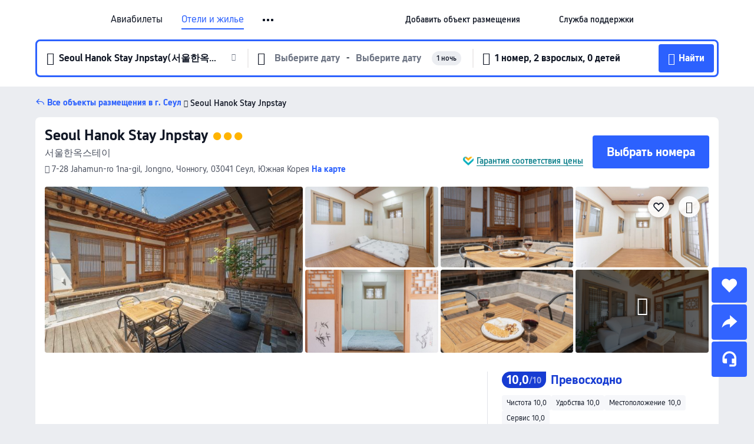

--- FILE ---
content_type: text/html; charset=utf-8
request_url: https://ru.trip.com/hotels/seoul-hotel-detail-81150725/seoul-hanok-stay-jnpstay/
body_size: 50704
content:
<!DOCTYPE html><html lang="ru-RU" data-cargo="locale:ru-RU,language:ru,currency:RUB,contextType:online,site:RU,group:Trip,country:RU"><head><meta charSet="utf-8"/><link rel="preconnect" href="https://ak-d.tripcdn.com/"/><link rel="preconnect" href="https://aw-d.tripcdn.com/"/><link rel="preload" href="https://ak-s-cw.tripcdn.com/modules/ibu/online-assets/TripGeom-Regular.ba9c64b894f5e19551d23b37a07ba0a4.woff2" as="font" crossorigin="" fetchpriority="high"/><link rel="preload" href="https://ak-s-cw.tripcdn.com/modules/ibu/online-assets/TripGeom-Medium.c01bb95e18e1b0d0137ff80b79b97a38.woff2" as="font" crossorigin="" fetchpriority="high"/><link rel="preload" href="https://ak-s-cw.tripcdn.com/modules/ibu/online-assets/TripGeom-Bold.9e9e0eb59209311df954413ff4957cbb.woff2" as="font" crossorigin="" fetchpriority="high"/><link rel="preload" href="https://ak-s-cw.tripcdn.com/NFES/trip-hotel-online/1769074492117/_next/serverStatic/font/iconfont.woff2" as="font" crossorigin="" fetchpriority="low"/><link rel="stylesheet" href="https://ak-s-cw.tripcdn.com/NFES/trip-hotel-online/1769074492117/_next/static/css/c0613953d67c03d0.css" crossorigin="anonymous" data-precedence="high"/><link rel="stylesheet" href="https://ak-s-cw.tripcdn.com/NFES/trip-hotel-online/1769074492117/_next/static/css/082c0e64ad1c9dfa.css" crossorigin="anonymous" data-precedence="high"/><link rel="stylesheet" href="https://ak-s-cw.tripcdn.com/NFES/trip-hotel-online/1769074492117/_next/static/css/b35f9c0397f5e7aa.css" crossorigin="anonymous" data-precedence="high"/><link rel="stylesheet" href="https://ak-s-cw.tripcdn.com/NFES/trip-hotel-online/1769074492117/_next/static/css/6a6ed5a9de936fab.css" crossorigin="anonymous" data-precedence="high"/><link rel="stylesheet" href="https://ak-s-cw.tripcdn.com/NFES/trip-hotel-online/1769074492117/_next/static/css/2a15b9cf23c4d936.css" crossorigin="anonymous" data-precedence="high"/><link rel="stylesheet" href="https://ak-s-cw.tripcdn.com/NFES/trip-hotel-online/1769074492117/_next/static/css/2545792b8732a947.css" crossorigin="anonymous" data-precedence="high"/><link rel="preload" as="style" href="https://ak-s-cw.tripcdn.com/modules/ibu/ibu-public-component-umd/style.b7b60106e8e8a07d9ee0e3ec624de507.css" crossorigin="anonymous"/><link rel="preload" as="style" href="https://ak-s-cw.tripcdn.com/modules/ibu/online-assets/font.ddfdb9c8916dd1ec37cbf52f9391aca5.css" crossorigin="anonymous"/><link rel="preload" href="https://pages.trip.com/Hotels/libs/sdt/sdt.min.0.0.9.js" as="script"/><link rel="preload" href="https://aw-s.tripcdn.com/NFES/trip-hotel-online/1769074492117/_next/static/chunks/app/detail/page-ecbdcd5cf33051c6.js" as="script"/><link rel="preload" href="//ak-s.tripcdn.com/modules/hotel/hotel-spider-defence-new/sdt.1004-common.min.1589d4c8f1f0c32bbeb180195d34e6b4.js" as="script"/><meta name="viewport" content="width=device-width, initial-scale=1"/><link rel="preload" href="https://ak-d.tripcdn.com/images/0221e1200095vobutD954_R_960_660_R5_D.jpg" as="image" fetchpriority="high"/><title>Seoul Hanok Stay Jnpstay (Сеул), обновлённые цены, предложения и отзывы 2026 | Trip.com</title><meta name="description" content="Бронируйте онлайн в любое время с круглосуточной поддержкой на Trip.com — смотрите актуальные цены, отзывы и фото Seoul Hanok Stay Jnpstay в Сеул."/><meta name="keywords" content="Seoul Hanok Stay Jnpstay"/><meta property="og:type" content="website"/><meta property="og:title" content="Seoul Hanok Stay Jnpstay (Сеул), обновлённые цены, предложения и отзывы 2026 | Trip.com"/><meta property="og:description" content="Бронируйте онлайн в любое время с круглосуточной поддержкой на Trip.com — смотрите актуальные цены, отзывы и фото Seoul Hanok Stay Jnpstay в Сеул."/><meta property="og:url" content="https://ru.trip.com/hotels/seoul-hotel-detail-81150725/seoul-hanok-stay-jnpstay/"/><meta property="og:image" content="https://ak-d.tripcdn.com/images/0221e1200095vobutD954_R_960_660_R5_D.jpg"/><meta property="og:site_name" content="Seoul Hanok Stay Jnpstay"/><link rel="alternate" href="https://www.trip.com/hotels/seoul-hotel-detail-81150725/seoul-hanok-stay-jnpstay/" hrefLang="x-default"/><link rel="alternate" href="https://uk.trip.com/hotels/seoul-hotel-detail-81150725/seoul-hanok-stay-jnpstay/" hrefLang="en-GB"/><link rel="alternate" href="https://hk.trip.com/hotels/seoul-hotel-detail-81150725/seoul-hanok-stay-jnpstay/" hrefLang="zh-Hant-HK"/><link rel="alternate" href="https://kr.trip.com/hotels/seoul-hotel-detail-81150725/seoul-hanok-stay-jnpstay/" hrefLang="ko"/><link rel="alternate" href="https://jp.trip.com/hotels/seoul-hotel-detail-81150725/seoul-hanok-stay-jnpstay/" hrefLang="ja"/><link rel="alternate" href="https://sg.trip.com/hotels/seoul-hotel-detail-81150725/seoul-hanok-stay-jnpstay/" hrefLang="en-SG"/><link rel="alternate" href="https://au.trip.com/hotels/seoul-hotel-detail-81150725/seoul-hanok-stay-jnpstay/" hrefLang="en-AU"/><link rel="alternate" href="https://de.trip.com/hotels/seoul-hotel-detail-81150725/seoul-hanok-stay-jnpstay/" hrefLang="de"/><link rel="alternate" href="https://fr.trip.com/hotels/seoul-hotel-detail-81150725/seoul-hanok-stay-jnpstay/" hrefLang="fr"/><link rel="alternate" href="https://es.trip.com/hotels/seoul-hotel-detail-81150725/seoul-hanok-stay-jnpstay/" hrefLang="es"/><link rel="alternate" href="https://it.trip.com/hotels/seoul-hotel-detail-81150725/seoul-hanok-stay-jnpstay/" hrefLang="it"/><link rel="alternate" href="https://ru.trip.com/hotels/seoul-hotel-detail-81150725/seoul-hanok-stay-jnpstay/" hrefLang="ru"/><link rel="alternate" href="https://th.trip.com/hotels/seoul-hotel-detail-81150725/seoul-hanok-stay-jnpstay/" hrefLang="th"/><link rel="alternate" href="https://id.trip.com/hotels/seoul-hotel-detail-81150725/seoul-hanok-stay-jnpstay/" hrefLang="id"/><link rel="alternate" href="https://my.trip.com/hotels/seoul-hotel-detail-81150725/seoul-hanok-stay-jnpstay/" hrefLang="ms"/><link rel="alternate" href="https://vn.trip.com/hotels/seoul-hotel-detail-81150725/seoul-hanok-stay-jnpstay/" hrefLang="vi"/><link rel="alternate" href="https://nl.trip.com/hotels/seoul-hotel-detail-81150725/seoul-hanok-stay-jnpstay/" hrefLang="nl"/><link rel="alternate" href="https://pl.trip.com/hotels/seoul-hotel-detail-81150725/seoul-hanok-stay-jnpstay/" hrefLang="pl"/><link rel="alternate" href="https://gr.trip.com/hotels/seoul-hotel-detail-81150725/seoul-hanok-stay-jnpstay/" hrefLang="el"/><link rel="alternate" href="https://tr.trip.com/hotels/seoul-hotel-detail-81150725/seoul-hanok-stay-jnpstay/" hrefLang="tr"/><link rel="alternate" href="https://br.trip.com/hotels/seoul-hotel-detail-81150725/seoul-hanok-stay-jnpstay/" hrefLang="pt-BR"/><link rel="alternate" href="https://tw.trip.com/hotels/seoul-hotel-detail-81150725/seoul-hanok-stay-jnpstay/" hrefLang="zh-Hant-TW"/><link rel="alternate" href="https://nz.trip.com/hotels/seoul-hotel-detail-81150725/seoul-hanok-stay-jnpstay/" hrefLang="en-NZ"/><link rel="alternate" href="https://ca.trip.com/hotels/seoul-hotel-detail-81150725/seoul-hanok-stay-jnpstay/" hrefLang="en-CA"/><link rel="alternate" href="https://us.trip.com/hotels/seoul-hotel-detail-81150725/seoul-hanok-stay-jnpstay/" hrefLang="en-US"/><link rel="alternate" href="https://pk.trip.com/hotels/seoul-hotel-detail-81150725/seoul-hanok-stay-jnpstay/" hrefLang="en-PK"/><link rel="alternate" href="https://in.trip.com/hotels/seoul-hotel-detail-81150725/seoul-hanok-stay-jnpstay/" hrefLang="en-IN"/><link rel="alternate" href="https://sa.trip.com/hotels/seoul-hotel-detail-81150725/seoul-hanok-stay-jnpstay/" hrefLang="ar-SA"/><link rel="alternate" href="https://ae.trip.com/hotels/seoul-hotel-detail-81150725/seoul-hanok-stay-jnpstay/" hrefLang="en-AE"/><link rel="alternate" href="https://at.trip.com/hotels/seoul-hotel-detail-81150725/seoul-hanok-stay-jnpstay/" hrefLang="de-AT"/><link rel="alternate" href="https://dk.trip.com/hotels/seoul-hotel-detail-81150725/seoul-hanok-stay-jnpstay/" hrefLang="da"/><link rel="alternate" href="https://fi.trip.com/hotels/seoul-hotel-detail-81150725/seoul-hanok-stay-jnpstay/" hrefLang="fi"/><link rel="alternate" href="https://mx.trip.com/hotels/seoul-hotel-detail-81150725/seoul-hanok-stay-jnpstay/" hrefLang="es-MX"/><link rel="alternate" href="https://ph.trip.com/hotels/seoul-hotel-detail-81150725/seoul-hanok-stay-jnpstay/" hrefLang="en-PH"/><link rel="alternate" href="https://pt.trip.com/hotels/seoul-hotel-detail-81150725/seoul-hanok-stay-jnpstay/" hrefLang="pt"/><link rel="alternate" href="https://se.trip.com/hotels/seoul-hotel-detail-81150725/seoul-hanok-stay-jnpstay/" hrefLang="sv"/><link rel="canonical" href="https://ru.trip.com/hotels/seoul-hotel-detail-81150725/seoul-hanok-stay-jnpstay/"/><script type="text/javascript">window.UBT_BIZCONFIG={isLoadRMS:false}</script><link rel="stylesheet" href="https://ak-s-cw.tripcdn.com/modules/ibu/ibu-public-component-umd/style.b7b60106e8e8a07d9ee0e3ec624de507.css" crossorigin="anonymous"/><script src="https://ak-s-cw.tripcdn.com/modules/ibu/ibu-public-component-umd/production.min.e60ad7659c4307455a5d16ce5eb7707d.js" crossorigin="anonymous"></script><script src="https://ak-s-cw.tripcdn.com/modules/ibu/gtm-loader/gtm-loader.131ef8b57f3d288725f3c2c14517cd74.js"></script><link rel="stylesheet" href="https://ak-s-cw.tripcdn.com/modules/ibu/online-assets/font.ddfdb9c8916dd1ec37cbf52f9391aca5.css" crossorigin="anonymous"/><script type="application/ld+json">{"@type":"Hotel","name":"Seoul Hanok Stay Jnpstay","address":{"postalCode":"03041","addressLocality":"7-28 Jahamun-ro 1na-gil, Jongno","streetAddress":"7-28 Jahamun-ro 1na-gil, Jongno, Чонногу, 03041 Сеул, Южная Корея","addressRegion":"Сеул","addressCountry":"Южная Корея","@type":"PostalAddress"},"image":"https://ak-d.tripcdn.com/images/0221e1200095vobutD954_R_960_660_R5_D.jpg","@context":"http://schema.org","aggregateRating":{"bestRating":5,"@type":"AggregateRating","reviewCount":"1","ratingValue":"5"},"priceRange":"От 11 513 ₽","url":"https://www.trip.com/hotels/seoul-hotel-detail-81150725/seoul-hanok-stay-jnpstay/"}</script><script type="application/ld+json">{"@context":"https://schema.org","@type":"BreadcrumbList","itemListElement":[{"@type":"ListItem","position":1,"name":"Trip.com","item":"https://ru.trip.com"},{"@type":"ListItem","position":2,"name":"Отели","item":"https://ru.trip.com/hotels/"},{"@type":"ListItem","position":3,"name":"Южная Корея: отели","item":"https://ru.trip.com/hotels/country/south-korea.html"},{"@type":"ListItem","position":4,"name":"Сеул: отели","item":"https://ru.trip.com/hotels/seoul-hotels-list-274/"},{"@type":"ListItem","position":5,"name":"Seoul Hanok Stay Jnpstay","item":""}]}</script><script type="application/ld+json">{"@context":"https://schema.org","@type":"FAQPage","mainEntity":[{"@type":"Question","name":"В какое время заезд и выезд в Seoul Hanok Stay Jnpstay?","acceptedAnswer":{"@type":"Answer","text":"Заезд в Seoul Hanok Stay Jnpstay начинается в 18:00, а выезд — в 11:00."}},{"@type":"Question","name":"Сколько стоит проживание в Seoul Hanok Stay Jnpstay?","acceptedAnswer":{"@type":"Answer","text":"Стоимость номеров в Seoul Hanok Stay Jnpstay зависит от дат, политики отеля и других факторов. Укажите даты вашего пребывания, чтобы узнать актуальные цены."}},{"@type":"Question","name":"Как добраться до Seoul Hanok Stay Jnpstay из ближайшего аэропорта?","acceptedAnswer":{"@type":"Answer","text":"Ближайший аэропорт — Аэропорт Гимпо, расстояние до него составляет расстояние от отеля по прямой: 14,9км."}},{"@type":"Question","name":"Какова политика отмены в Seoul Hanok Stay Jnpstay?","acceptedAnswer":{"@type":"Answer","text":"Политика отмены в Seoul Hanok Stay Jnpstay зависит от типа номера и условий бронирования."}}]}</script><link rel="preload" href="https://ak-s-cw.tripcdn.com/ares/api/cc?f=locale%2Fv3%2F100043054%2Fru-RU.js%2C%2Flocale%2Fv3%2F6002%2Fru-RU.js%2C%2Flocale%2Fv3%2F6001%2Fru-RU.js%2C%2Flocale%2Fv3%2F330151%2Fru-RU.js%2C%2Flocale%2Fv3%2F330153%2Fru-RU.js%2C%2Flocale%2Fv3%2F100015471%2Fru-RU.js%2C%2Flocale%2Fv3%2F100009239%2Fru-RU.js%2C%2Flocale%2Fv3%2F37666%2Fru-RU.js%2C%2Flocale%2Fv3%2F100015469%2Fru-RU.js%2C%2Flocale%2Fv3%2F33000032%2Fru-RU.js%2C%2Flocale%2Fv3%2F33000006%2Fru-RU.js%2C%2Flocale%2Fv3%2F33000018%2Fru-RU.js%2C%2Flocale%2Fv3%2F33000015%2Fru-RU.js%2C%2Flocale%2Fv3%2F33000010%2Fru-RU.js%2C%2Flocale%2Fv3%2F6005%2Fru-RU.js%2C%2Flocale%2Fv3%2F37100%2Fru-RU.js%2C%2Flocale%2Fv3%2F37007%2Fru-RU.js&amp;etagc=753fd63796487126707910e626cee8bf&amp;defaultNfesId=100043054" as="script" crossorigin="anonymous"/><script id="webcore_internal" type="application/json" crossorigin="anonymous">{"rootMessageId":"100043054-0a9aa7ca-491616-179083586"}</script><script src="https://ak-s-cw.tripcdn.com/NFES/trip-hotel-online/1769074492117/_next/static/chunks/polyfills-c67a75d1b6f99dc8.js" crossorigin="anonymous" nomodule=""></script></head><body dir="ltr" class="ibu-hotel-online-tripgeom" data-domain="ak"><div id="hp_container" class=""><div id="ibu_hotel_header"><div class="mc-hd mc-hd__ru-ru mc-hd_line mc-hd_theme_white mc-hd-single_row" role="banner"><div class="mc-hd__inner"><div class="mc-hd__flex-con clear-float"><div class="mc-hd__logo-con mc-hd__logo-con-ru-RU"><div class="mc-hd__trip-logo-placeholder"></div></div><div class="mc-hd__nav-single-row"><div class="mc-hd__nav-con 3010 mc-hd__nav-loading" id="ibuHeaderChannels"><ul class="mc-hd__nav"><li class="mc-hd__nav-item mc-hd__nav-item-flights" data-fold="false"><a id="header_action_nav_flights" class="mc-hd__nav-lnk" title="Авиабилеты" aria-label="Авиабилеты" aria-hidden="false" href="/flights/?locale=ru-RU&amp;curr=RUB">Авиабилеты</a></li><li class="mc-hd__nav-item mc-hd__nav-item-hotels" data-fold="false"><a id="header_action_nav_hotels" class="mc-hd__nav-lnk is-active" title="Отели и жилье" aria-label="Отели и жилье" aria-hidden="false" href="/hotels/?locale=ru-RU&amp;curr=RUB">Отели и жилье</a></li><li class="mc-hd__nav-item mc-hd__nav-item-trains" data-fold="false"><a id="header_action_nav_trains" class="mc-hd__nav-lnk" title="Ж/д билеты" aria-label="Ж/д билеты" aria-hidden="false" href="/trains/?locale=ru-RU&amp;curr=RUB">Ж/д билеты</a></li><li class="mc-hd__nav-item mc-hd__nav-item-wth-sub mc-hd__nav-item-ttd" data-fold="false"><a id="header_action_nav_ttd" class="mc-hd__nav-lnk" title="Экскурсии и билеты" aria-label="Экскурсии и билеты" aria-hidden="false" href="/things-to-do/ttd-home/?ctm_ref=vactang_page_23810&amp;locale=ru-RU&amp;curr=RUB">Экскурсии и билеты</a><ul class="mc-hd__nav-item-sub" role="group"><li tabindex="-1" role="menuitem"><a id="header_action_nav_tnt" href="/things-to-do/ttd-home/?ctm_ref=vactang_page_23810&amp;locale=ru-RU&amp;curr=RUB" class="mc-hd__sub-nav-lnk" tabindex="-1" data-parent="ttd" data-index="0" aria-label="Экскурсии и билеты" aria-hidden="false">Экскурсии и билеты</a></li><li tabindex="-1" role="menuitem"><a id="header_action_nav_esim" href="/sale/w/10229/esim.html?locale=ru-RU&amp;curr=RUB" class="mc-hd__sub-nav-lnk" tabindex="-1" data-parent="ttd" data-index="1" aria-label="eSIM &amp; SIM" aria-hidden="false">eSIM &amp; SIM</a></li></ul></li><li class="mc-hd__nav-item mc-hd__nav-item-airporttransfers" data-fold="false"><a id="header_action_nav_airporttransfers" class="mc-hd__nav-lnk" title="Трансферы (аэропорт) " aria-label="Трансферы (аэропорт) " aria-hidden="false" href="/airport-transfers/?locale=ru-RU&amp;curr=RUB">Трансферы (аэропорт) </a></li><li class="mc-hd__nav-item mc-hd__nav-item-wth-sub mc-hd__nav-item-travelinspiration" data-fold="false"><span id="header_action_nav_travelinspiration" class="mc-hd__nav-lnk" title="Идеи для поездки" aria-label="Идеи для поездки" aria-hidden="false" tabindex="0" role="link">Идеи для поездки</span><ul class="mc-hd__nav-item-sub" role="group"><li tabindex="-1" role="menuitem"><a id="header_action_nav_travelguide" href="/travel-guide/?locale=ru-RU&amp;curr=RUB" class="mc-hd__sub-nav-lnk" tabindex="-1" data-parent="travelinspiration" data-index="0" aria-label="Путеводители" aria-hidden="false">Путеводители</a></li><li tabindex="-1" role="menuitem"><a id="header_action_nav_tripbest" href="/toplist/tripbest/home?locale=ru-RU&amp;curr=RUB" class="mc-hd__sub-nav-lnk" tabindex="-1" data-parent="travelinspiration" data-index="1" aria-label="Trip.Best" aria-hidden="false">Trip.Best</a></li></ul></li><li class="mc-hd__nav-item mc-hd__nav-item-tripmap" data-fold="false"><a id="header_action_nav_tripmap" class="mc-hd__nav-lnk" title="Карта" aria-label="Карта" aria-hidden="false" href="/webapp/tripmap/travel?entranceId=Triponlinehomeside&amp;locale=ru-RU&amp;curr=RUB">Карта</a></li><li class="mc-hd__nav-item mc-hd__nav-item-tripcoins" data-fold="false"><a id="header_action_nav_tripcoins" class="mc-hd__nav-lnk" title="Trip.com Rewards" aria-label="Trip.com Rewards" aria-hidden="false" href="/customer/loyalty/?locale=ru-RU&amp;curr=RUB">Trip.com Rewards</a></li><li class="mc-hd__nav-item mc-hd__nav-item-sales" data-fold="false"><a id="header_action_nav_sales" class="mc-hd__nav-lnk" title="Акции" aria-label="Акции" aria-hidden="false" href="/sale/deals/?locale=ru-RU&amp;curr=RUB">Акции</a></li></ul></div></div><div class="mc-hd__func-con" id="ibuHeaderMenu"><div class="mc-hd__func"><div class="mc-hd__option-app-placeholder">Приложение</div><div class="mc-hd__option"><div class="mc-hd__entry" aria-label="Добавить объект размещения" tabindex="0" role="link"><span aria-hidden="true" title="Добавить объект размещения">Добавить объект размещения</span><i class="fi fi-Hotels"></i></div></div><div class="mc-hd__option mc-hd__option__selector"><div class="mc-hd__selector mc-lhd-menu-selector" tabindex="0" role="button" aria-haspopup="dialog" aria-label="Язык/валюта"><div class="mc-lhd-menu-selector-locale-con" style="padding:8px" aria-hidden="true"><div class="mc-lhd-menu-selector-locale ru_ru"><i class="locale-icon flag-ru-RU"></i></div></div></div></div><div class="mc-hd__option"><div class="mc-hd__help" tabindex="0" aria-label="Служба поддержки" role="link"><span aria-hidden="true" title="Служба поддержки">Служба поддержки</span><i class="fi fi-ic_help"></i></div></div><div class="mc-hd__search-booking-placeholder">Поиск бронирований</div><div class="mc-lhd-menu-account mc-lhd-account-nologin" style="display:none"></div></div></div></div></div></div><script>if (typeof Object.assign !== 'function') {window._assignObject = function(t, s) {for (var k in s) { t[k] = s[k] }; return t }; }else { window._assignObject = Object.assign } window.__CARGO_DATA__ = _assignObject(window.__CARGO_DATA__ || {}, {"channelmetauoe1":[{"channel":"home","source":"flights","value":"{\"displayName\":\"Home\",\"displayNameSharkKey\":\"ButtonText_Home\",\"path\":\"\"}"},{"channel":"hotels","source":"flights","value":"{\"displayName\":\"Hotels\",\"displayNameSharkKey\":\"ButtonText_Hotel\",\"path\":\"/hotels/\",\"icon\":\"fi-hotel_new\",\"groupId\":1}"},{"channel":"flights","source":"flights","value":"{\"displayName\":\"Flights\",\"displayNameSharkKey\":\"ButtonText_Flights\",\"path\":\"/flights/\",\"icon\":\"fi-flight\",\"groupId\":1}"},{"channel":"trains","source":"flights","value":"{\"displayName\":\"Trains\",\"displayNameSharkKey\":\"ButtonText_Trains\",\"path\":\"/trains/\",\"icon\":\"fi-train\",\"groupId\":1}"},{"channel":"ttd","source":"flights","value":"{\"displayName\":\"TNT\",\"displayNameSharkKey\":\"ButtonText_TTD\",\"path\":\"/things-to-do/ttd-home/?ctm_ref=vactang_page_23810\",\"icon\":\"fi-ic_tnt\",\"groupId\":1}"},{"channel":"travelguide","source":"flights","value":"{\"displayName\":\"Attractions\",\"displayNameSharkKey\":\"ButtonText_TravelGuide\",\"path\":\"/travel-guide/\",\"icon\":\"fi-destination\",\"parent\":\"travelinspiration\",\"groupId\":3}"},{"channel":"carhire","source":"flights","value":"{\"displayName\":\"Car Rentals\",\"displayNameSharkKey\":\"ButtonText_Carhire\",\"path\":\"/carhire/?channelid=14409\",\"parent\":\"cars\",\"icon\":\"fi-car\",\"groupId\":1}"},{"channel":"airporttransfers","source":"flights","value":"{\"displayName\":\"Airport Transfers\",\"displayNameSharkKey\":\"ButtonText_AirportTransfers\",\"path\":\"/airport-transfers/\",\"parent\":\"cars\",\"icon\":\"fi-airport-transfer\",\"groupId\":1}"},{"channel":"cars","source":"flights","value":"{\"displayName\":\"Cars\",\"displayNameSharkKey\":\"ButtonText_Cars\",\"path\":\"\",\"icon\":\"fi-ic_carrental\",\"groupId\":1}"},{"channel":"sales","source":"flights","value":"{\"displayName\":\"Deals\",\"displayNameSharkKey\":\"ButtonText_Deals\",\"path\":\"/sale/deals/\",\"icon\":\"fi-a-ic_deal21x\",\"groupId\":3}"},{"channel":"tripcoins","source":"flights","value":"{\"displayName\":\"Trip Rewards\",\"displayNameSharkKey\":\"ButtonText_TripRewards\",\"path\":\"/customer/loyalty/\",\"icon\":\"fi-a-TripCoins\",\"groupId\":4}"},{"channel":"giftcard","source":"flights","value":"{\"displayName\":\"GiftCard\",\"displayNameSharkKey\":\"ButtonText_GiftCard\",\"path\":\"/giftcard\",\"icon\":\"fi-ic_giftcard\",\"groupId\":2}"},{"channel":"cruises","source":"flights","value":"{\"displayName\":\"Cruises\",\"displayNameSharkKey\":\"ButtonText_Cruises\",\"path\":\"/cruises\",\"icon\":\"fi-ic_BU_cruises\",\"groupId\":2}"},{"channel":"others","source":"flights","value":"{\"path\":\"/sale/w/1744/singaporediscovers.html?locale=en_sg\",\"displayName\":\"SingapoRediscovers Vouchers\",\"displayNameSharkKey\":\"key_channel_sg_vouchers\"}"},{"channel":"packages","source":"flights","value":"{\"displayName\":\"Bundle\",\"displayNameSharkKey\":\"ButtonText_Bundle\",\"path\":\"/packages/?sourceFrom=IBUBundle_home\",\"icon\":\"fi-ic_bundle\",\"groupId\":1}"},{"channel":"customtrips","source":"flights","value":"{\"displayName\":\"Custom Trips\",\"displayNameSharkKey\":\"ButtonText_CustomTrip\",\"path\":\"/custom-trips/index\",\"icon\":\"fi-a-ic_BU_customtrips\",\"groupId\":2}"},{"channel":"insurance","source":"flights","value":"{\"displayName\":\"Insurance\",\"displayNameSharkKey\":\"ButtonText_Insurance\",\"path\":\"/insurance?bid=1&cid=2&pid=1\",\"icon\":\"fi-ic_insurance\",\"groupId\":2}"},{"channel":"tnt","source":"flights","value":"{\"displayName\":\"tnt\",\"displayNameSharkKey\":\"ButtonText_TTD\",\"path\":\"/things-to-do/ttd-home/?ctm_ref=vactang_page_23810\",\"parent\":\"ttd\",\"icon\":\"fi-ic_tnt\",\"groupId\":1}"},{"channel":"esim","source":"flights","value":"{\"displayName\":\"eSIM\",\"displayNameSharkKey\":\"ButtonText_eSim\",\"path\":\"/sale/w/10229/esim.html\",\"parent\":\"ttd\",\"groupId\":1}"},{"channel":"tripmap","source":"flights","value":"{\"displayName\":\"Map\",\"displayNameSharkKey\":\"ButtonText_Map\",\"path\":\"/webapp/tripmap/travel?entranceId=Triponlinehomeside\",\"icon\":\"fi-a-itinerarymap\",\"groupId\":3}"},{"channel":"travelinspiration","source":"flights","value":"{\"displayName\":\"TravelInspiration\",\"displayNameSharkKey\":\"ButtonText_TravelInspiration\",\"path\":\"\",\"icon\":\"fi-destination\",\"groupId\":3}"},{"channel":"tripbest","source":"flights","value":"{\"displayName\":\"TripBest\",\"displayNameSharkKey\":\"ButtonText_TripBest\",\"path\":\"/toplist/tripbest/home\",\"icon\":\"fi-destination\",\"parent\":\"travelinspiration\",\"groupId\":3}"},{"channel":"tripplanner","source":"flights","value":"{\"displayName\":\"TripPlanner\",\"displayNameSharkKey\":\"ButtonText_TripPlanner\",\"path\":\"/webapp/tripmap/tripplanner?source=t_online_homepage\",\"groupId\":3,\"iconUrl\":\"https://dimg04.tripcdn.com/images/05E1712000o6ljnud70A3.svg\",\"activeIconUrl\":\"https://dimg04.tripcdn.com/images/05E3c12000nm1joaw5B34.png\"}"},{"channel":"grouptours","source":"flights","value":"{\"displayName\":\"Group Tours\",\"displayNameSharkKey\":\"ButtonText_GroupTours\",\"path\":\"/package-tours/group-tours\",\"groupId\":2,\"iconUrl\":\"https://dimg04.tripcdn.com/images/05E6i12000nn4rqq27CB1.svg\",\"activeIconUrl\":\"https://dimg04.tripcdn.com/images/05E6i12000nn4rqq27CB1.svg\"}"},{"channel":"privatetours","source":"flights","value":"{\"displayName\":\"Private Tours\",\"displayNameSharkKey\":\"ButtonText_PrivateTours\",\"path\":\"/package-tours/private-tours\",\"groupId\":2,\"iconUrl\":\"https://dimg04.tripcdn.com/images/05E4612000nn4rnod1150.svg\",\"activeIconUrl\":\"https://dimg04.tripcdn.com/images/05E4612000nn4rnod1150.svg\"}"}],"locale":"ru-RU","onlinechannelscrurue1":[{"locale":"ru-RU","channel":"flights","value":"1"},{"locale":"ru-RU","channel":"hotels","value":"1"},{"locale":"ru-RU","channel":"trains","value":"1"},{"locale":"ru-RU","channel":"ttd","value":"1"},{"locale":"ru-RU","channel":"tnt","value":"1"},{"locale":"ru-RU","channel":"esim","value":"1"},{"locale":"ru-RU","channel":"airporttransfers","value":"1"},{"locale":"ru-RU","channel":"travelinspiration","value":"1"},{"locale":"ru-RU","channel":"travelguide","value":"1"},{"locale":"ru-RU","channel":"tripbest","value":"1"},{"locale":"ru-RU","channel":"tripmap","value":"1"},{"locale":"ru-RU","channel":"tripcoins","value":"1"},{"locale":"ru-RU","channel":"sales","value":"1"}],"menumetacrurue0":"{\"entry\":{\"url\":\"https://www.trip.com/list-your-property?channel=21&locale=en-XX\",\"displaySharkKey\":\"key_header_entry\"},\"help\":{\"mode\":\"entry\",\"url\":\"/pages/support\"},\"mybooking\":{\"url\":\"/order/all\",\"displaySharkKey\":\"V3_Profile_MyOrders\"}}","loginmenue0":"{\"menu\":[{\"show\":true,\"displayName\":\"My Bookings\",\"displayNameSharkKey\":\"V3_Profile_MyOrders\",\"include\":\"all\",\"link\":\"/order/all\",\"id\":\"booking\"},{\"show\":false,\"displayName\":\"Trip Coins\",\"displayNameSharkKey\":\"V3_Profile_Points\",\"include\":\"all\",\"showByLocale\":\"en-ca,da-dk,fi-fi,uk-ua,pt-pt,es-mx,sv-se,nl-nl,pl-pl,en-sg,ja-jp,ko-kr,en-hk,zh-hk,de-de,fr-fr,es-es,ru-ru,id-id,en-id,th-th,en-th,ms-my,en-my,en-au,en-xx,en-us,es-us,tr-tr,en-ie,de-at,de-ch,fr-ch,nl-be,en-be,fr-be,en-il,pt-br,el-gr,en-ae,en-sa,en-nz,en-gb,it-it,vi-vn,en-ph,en-in,en-pk,en-kw,en-qa,en-om,en-bh,en-kh,ru-az,ru-by,ru-kz,zh-sg,zh-my\",\"link\":\"/customer/points/\",\"id\":\"points\"},{\"show\":true,\"displayName\":\"Promo Codes\",\"displayNameSharkKey\":\"V3_Promo_Code\",\"include\":\"all\",\"link\":\"/customer/promo/\",\"id\":\"codes\"},{\"show\":true,\"displayName\":\"Profile\",\"displayNameSharkKey\":\"V3_Text_MembInfo\",\"include\":\"all\",\"link\":\"/membersinfo/profile/\",\"id\":\"profile\"},{\"show\":false,\"displayName\":\"Friend Referrals\",\"displayNameSharkKey\":\"V3_Text_Friend\",\"include\":\"all\",\"link\":\"/sale/w/1899/friends-referral-main.html?locale=en_xx\",\"id\":\"Friend\"},{\"show\":false,\"displayName\":\"Favorites\",\"displayNameSharkKey\":\"ButtonText_Hotel_Collection\",\"showByLocale\":\"en-ca,da-dk,fi-fi,uk-ua,pt-pt,es-mx,sv-se,nl-nl,pl-pl,en-sg,ja-jp,ko-kr,en-hk,zh-hk,zh-tw,de-de,fr-fr,es-es,ru-ru,id-id,en-id,th-th,en-th,ms-my,en-my,en-au,en-xx,en-us,es-us,tr-tr,en-ie,de-at,de-ch,fr-ch,nl-be,en-be,fr-be,en-il,pt-br,el-gr,en-ae,en-sa,en-nz,en-gb,it-it,vi-vn,en-ph,en-in,en-pk,en-kw,en-qa,en-om,en-bh,en-kh,ru-az,ru-by,ru-kz,zh-sg,zh-my\",\"include\":\"all\",\"link\":\"/favorite/\",\"id\":\"favorites\"},{\"show\":false,\"showByLocale\":\"en-xx,en-us,en-sg,en-au,en-my,en-gb,en-be,en-ch,en-ie,en-ca,en-sa,en-hk,en-ae,en-nz,en-il,zh-tw,zh-hk,ja-jp,ko-kr,th-th,vi-vn,en-th,en-id,en-ph,en-in,en-pk,en-kw,en-qa,en-om,en-bh,en-kh,ru-az,ru-by,ru-kz,zh-sg,zh-my\",\"displayName\":\"Moments\",\"displayNameSharkKey\":\"V3_Profile_Moments\",\"include\":\"all\",\"link\":\"/travel-guide/personal-home\",\"id\":\"Moments\"},{\"show\":false,\"displayName\":\"Flight Price Alerts\",\"displayNameSharkKey\":\"Key_Flight_Price_Alerts\",\"include\":\"all\",\"showByLocale\":\"en-ca,da-dk,fi-fi,uk-ua,pt-pt,es-mx,sv-se,nl-nl,pl-pl,en-sg,ja-jp,ko-kr,en-hk,zh-hk,de-de,fr-fr,es-es,ru-ru,id-id,en-id,th-th,en-th,ms-my,en-my,en-au,en-xx,en-us,es-us,tr-tr,en-ie,de-at,de-ch,fr-ch,nl-be,en-be,fr-be,en-il,pt-br,el-gr,en-ae,en-sa,en-nz,en-gb,it-it,vi-vn,en-ph,en-in,en-pk,en-kw,en-qa,en-om,en-bh,en-kh,ru-az,ru-by,ru-kz,zh-sg,zh-my\",\"link\":\"/flights/price-alert/\",\"id\":\"flghtAlert\"},{\"show\":false,\"displayName\":\"Rewards\",\"displayNameSharkKey\":\"Key_Entrance_Title\",\"include\":\"all\",\"showByLocale\":\"en-ca,da-dk,fi-fi,uk-ua,pt-pt,es-mx,sv-se,nl-nl,pl-pl,en-sg,ja-jp,ko-kr,en-hk,zh-hk,de-de,fr-fr,es-es,ru-ru,id-id,en-id,th-th,en-th,ms-my,en-my,en-au,en-xx,en-us,es-us,tr-tr,en-ie,de-at,de-ch,fr-ch,nl-be,en-be,fr-be,en-il,pt-br,el-gr,en-ae,en-sa,en-nz,en-gb,it-it,vi-vn,en-ph,en-in,en-pk,en-kw,en-qa,en-om,en-bh,en-kh,ru-az,ru-by,ru-kz,zh-sg,zh-my\",\"link\":\"/customer/tierpoints/\",\"id\":\"rewards\"}]}"})</script></div><div class="content"><div class="page_detailPage__zRS1L"><div class="detailSearchBox_detailSearchBox-container__GKmx0" role="region" aria-label="Поиск объектов размещения"><div class="detailSearchBox_searchBox-wrap__WvYqJ"><div dir="ltr" class="searchBoxContainer__z5SAp responsive__iDq6D"><div class="searchBox__gPrFy" style="border:3px solid var(--smtcColorBorderBrandBold)"><div class="destination__MneKx responsive__vrNTP" aria-label=""><div class="descriptionBorderBox__Fn4fW"><div class="destination-inputBox__lJLLb"><i aria-hidden="true" class="hotel_desktop_trip- ic ic-locationline ic_locationline destination-icon__WAVAD"></i><div class="destination-inputBoxIputContainer__NRWlF"><input id="destinationInput" class="destination-inputBox_input__FyxR4" type="text" autoComplete="off" placeholder="Куда?" tabindex="0" value="Seoul Hanok Stay Jnpstay(서울한옥스테이)"/><div class="destination-inputBox_inputFake__mQ3Gz">Seoul Hanok Stay Jnpstay(서울한옥스테이)</div></div><div class="destination-inputBoxClearIconContainer__Glo7x" tabindex="0" role="button" aria-label=""><i aria-hidden="true" class="hotel_desktop_trip- ic ic-clear ic_clear destination-inputBoxClearIcon__olXZu"></i></div><div class="divider__J9E6E"></div></div></div></div><div class="responsive__Djfnm calendar__U5W5V calendarRelavtive__pWLcx" tabindex="0" aria-label=""><div class="calendarBox__IY9SI"><i aria-hidden="true" class="hotel_desktop_trip- ic ic-calendar ic_calendar calendar-icon___FMn8"></i><div class="calendar-time__NWqIM"><input id="checkInInput" type="text" readonly="" placeholder="Выберите дату" class="calendar-checkInInput__WKk2h" tabindex="-1" value=""/><div class="calendar-inputBox_inputFake__M3Udk">Выберите дату</div></div><div class="calendar-nights___Bn9y">-</div><div class="calendar-time__NWqIM"><input id="checkOutInput" type="text" readonly="" placeholder="Выберите дату" class="calendar-checkOutInput__aurPl" tabindex="-1" value=""/><div class="calendar-inputBox_inputFake__M3Udk">Выберите дату</div></div><div class="nights__i8cwz"><span>1 ночь</span></div><div class="divider__XkfFN"></div></div><div tabindex="-1" data-stop-blur="stop-calendar-blur" class="calendarComponent__e4tJH"></div></div><div class="guest__MEM77 responsive__VcS0g" tabindex="0" role="button" aria-expanded="false" aria-label=""><div class="guestBox__lMID_"><i aria-hidden="true" class="hotel_desktop_trip- ic ic-user ic_user guestBox-person__vuOLI"></i><div class="guestBox-content__Pc63P">1 номер, 2 взрослых, 0 детей</div></div></div><div class="searchButton-container__HE5VV"><div class="searchButtonContainer__fIR6v responsive__C52t0" role="button" aria-label="Найти"><button class="tripui-online-btn tripui-online-btn-large tripui-online-btn-solid-primary  tripui-online-btn-block  " type="button" style="padding:0 16px;font-size:16px;height:48px" dir="ltr"><div class="tripui-online-btn-content"><span class="tripui-online-btn-icon" style="transform:none"><i aria-hidden="true" class="hotel_desktop_trip- ic ic-search ic_search searchButton-icon__OOYav"></i></span><span class="tripui-online-btn-content-children ">Найти</span></div></button></div></div></div></div></div></div><div class="crumb_hotelCrumb__8aaZb"><span class="crumb_hotelCrumb-box__zv3Ma" tabindex="0" aria-label="Все объекты размещения в г. Сеул" role="button"><i aria-hidden="true" class="smarticon u-icon u-icon-ic_new_back u-icon_ic_new_back crumb_hotelCrumb-icon__JsUUj"></i><span class="crumb_hotelCrumb-title__siLyG" aria-hidden="true">Все объекты размещения в г. Сеул</span></span><div class="crumb_hotelCrumb-seo-title-box__DrnL3"><span class="crumb_hotelCrumb-seo-title__AzUmW" tabindex="0"><i aria-hidden="true" class="hotel_desktop_trip- ic ic-forward ic_forward crumb_hotelCrumb-switchIcon_right__Gw8rE"></i>Seoul Hanok Stay Jnpstay</span><div class="crumb_hotelCrumb-seo-freshModal__JJFWD "><div><div class="FreshnessModal_freshness-section-triangle__3CiSj"></div><div class="FreshnessModal_freshness-section__Hutqy"><div class="FreshnessModal_freshness-section-content__TuSwZ"><h2 class="FreshnessModal_freshness-primary-title__gGYT3">Откройте для себя Seoul Hanok Stay Jnpstay — 3-звёздочный отель в Сеул. С оценкой 10/10 на основе 1 отзывов, он предлагает отличное сочетание качества и цены, а цены начинаются от 13 468 ₽.</h2><div class="FreshnessModal_freshness-subsection__Z76Tl"><h3 class="FreshnessModal_freshness-secondary-title__jYER3">Регистрация заезда и выезда</h3><div class="FreshnessModal_freshness-contents__gVtQh"><p class="FreshnessModal_freshness-content-item__JudST">С 18:00 до 11:00</p></div></div><div class="FreshnessModal_freshness-subsection__Z76Tl"><h3 class="FreshnessModal_freshness-secondary-title__jYER3">Основные удобства</h3><div class="FreshnessModal_freshness-contents__gVtQh"></div></div><div class="FreshnessModal_freshness-footer__WFCoj">Цены на отели указаны по данным Trip.com на 1 февраля-7 февраля.</div></div></div></div></div></div></div><div class="page_detailMain__9AGj9 "><div class="hotelHeaderInfo_headInfo__s6DnB" id="trip_main_content"><div class="headInit_headInit__Z6g5X"><div class="headInit_headInit_left__AfFyu"><div class="headInit_headInit-title__m3aAX"><h1 class="headInit_headInit-title_nameA__EE_LB" data-exposure="{&quot;ubtKey&quot;:&quot;hotel_trip_detail_module_load&quot;,&quot;data&quot;:{&quot;masterhotelid&quot;:81150725,&quot;page&quot;:&quot;10320668147&quot;,&quot;locale&quot;:&quot;ru-RU&quot;,&quot;module&quot;:&quot;hotel_name&quot;}}" data-send="devTrace" tabindex="0" aria-label="Seoul Hanok Stay Jnpstay">Seoul Hanok Stay Jnpstay</h1><span class="headInit_headInit-tagBox___eg6I"><div class="hotelTag_hotelTag_box__zvaUt"></div><span class="hotelLevel_hotelLevel__mhh3v" aria-label="Рейтинг 3 из 5" role="img"><i aria-hidden="true" class="smarticon u-icon u-icon-ic_new_circle u-icon_ic_new_circle hotelLevel_hotelLevel_icon__IjXS0"></i><i aria-hidden="true" class="smarticon u-icon u-icon-ic_new_circle u-icon_ic_new_circle hotelLevel_hotelLevel_icon__IjXS0"></i><i aria-hidden="true" class="smarticon u-icon u-icon-ic_new_circle u-icon_ic_new_circle hotelLevel_hotelLevel_icon__IjXS0"></i></span><div class="hotelTag_hotelTag_box__zvaUt"></div></span></div><div><div class="headInit_headInit-title_sub__Bxn1N">서울한옥스테이</div><div class="headInit_headInit-address_position__OZU_R" data-exposure="{&quot;ubtKey&quot;:&quot;hotel_trip_detail_module_load&quot;,&quot;data&quot;:{&quot;masterhotelid&quot;:81150725,&quot;page&quot;:&quot;10320668147&quot;,&quot;locale&quot;:&quot;ru-RU&quot;,&quot;module&quot;:&quot;hotel_address&quot;}}" data-send="devTrace"><span class="headInit_headInit-address_text__D_Atv" tabindex="0" aria-label="7-28 Jahamun-ro 1na-gil, Jongno, Чонногу, 03041 Сеул, Южная Корея" role="button"><i aria-hidden="true" class="hotel_desktop_trip- ic ic-locationline ic_locationline headInit_headInit-address_icon__3pBcD"></i><span aria-hidden="true">7-28 Jahamun-ro 1na-gil, Jongno, Чонногу, 03041 Сеул, Южная Корея</span></span><div class="headInit_headInit-address_showmoregroup__Hgtra"><div tabindex="0"><div class="style_textLinkButton__XwrMR headInit_headInit-address_showmoreA__3ygOE"><span>На карте</span></div></div></div></div></div></div><div class="headInit_headInit_right__XCEKz"><div class="headInit_headInit-leftSide__2bud1 headInit_headInit-leftSideTrip__HUM48"><div></div><div><div class="m-BRGEntry  " data-exposure="{&quot;ubtKey&quot;:&quot;htl_ol_comp_olWpm_wePriceMatch_exposure&quot;,&quot;data&quot;:{&quot;source_page&quot;:&quot;detail&quot;}}"><div class="m-BRGEntry-icon " aria-hidden="true"></div><span class="m-BRGEntry-text" tabindex="0" role="button">Гарантия соответствия цены</span></div></div></div><button class="tripui-online-btn tripui-online-btn-large tripui-online-btn-solid-primary    " type="button" style="padding:0 24px;height:56px;font-size:20px" dir="ltr"><div class="tripui-online-btn-content"><span class="tripui-online-btn-content-children ">Выбрать номера</span></div></button></div></div><div class="headAlbum_headAlbum__WXxRg" aria-hidden="true"><div class="headAlbum_headAlbum-container__C9mUv" data-exposure="{&quot;ubtKey&quot;:&quot;htl_ol_dtl_htlinfo_vdpic_exposure&quot;,&quot;data&quot;:{&quot;channeltype&quot;:&quot;online&quot;,&quot;has_video&quot;:&quot;F&quot;,&quot;masterhotelid&quot;:&quot;81150725&quot;,&quot;pictureNum&quot;:10,&quot;source_url&quot;:&quot;https://ak-d.tripcdn.com/images/0221e1200095vobutD954_R_960_660_R5_D.jpg&quot;,&quot;page&quot;:&quot;10320668147&quot;,&quot;locale&quot;:&quot;ru-RU&quot;}}"><div class="headAlbum_headAlbum-bigpic__CJHFG"><div class="headAlbum_headAlbum_position__bQWOy"><div tabindex="0" class="headAlbum_headAlbum-smallpics_box__kaOO6" role="img" aria-label="Seoul Hanok Stay Jnpstay: фотогалерея"><img class="headAlbum_headAlbum_img__vfjQm" src="https://ak-d.tripcdn.com/images/0221e1200095vobutD954_R_960_660_R5_D.jpg" alt="hotel overview picture" fetchpriority="high" aria-hidden="true"/></div></div></div><div class="headAlbum_headAlbum-smallpics__hpPrY"><div class="headAlbum_headAlbum-smallpics_item__oqBM3" tabindex="0" role="img" aria-label="Seoul Hanok Stay Jnpstay: фотогалерея"><div class="headAlbum_headAlbum-smallpics_box__kaOO6" aria-hidden="true"><img class="headAlbum_headAlbum_img__vfjQm" src="https://ak-d.tripcdn.com/images/0220f120009b3vt0e0D2E_R_339_206_R5_D.jpg" alt=""/></div></div><div class="headAlbum_headAlbum-smallpics_item__oqBM3" tabindex="0" role="img" aria-label="Seoul Hanok Stay Jnpstay: фотогалерея"><div class="headAlbum_headAlbum-smallpics_box__kaOO6" aria-hidden="true"><img class="headAlbum_headAlbum_img__vfjQm" src="https://ak-d.tripcdn.com/images/0221r1200095vobn5B443_R_339_206_R5_D.jpg" alt=""/></div></div><div class="headAlbum_headAlbum-smallpics_item__oqBM3" tabindex="0" role="img" aria-label="Seoul Hanok Stay Jnpstay: фотогалерея"><div class="headAlbum_headAlbum-smallpics_box__kaOO6" aria-hidden="true"><img class="headAlbum_headAlbum_img__vfjQm" src="https://ak-d.tripcdn.com/images/0221m120009b3vpzuC1F4_R_339_206_R5_D.jpg" alt=""/></div></div><div class="headAlbum_headAlbum-smallpics_item__oqBM3" tabindex="0" role="img" aria-label="Seoul Hanok Stay Jnpstay: фотогалерея"><div class="headAlbum_headAlbum-smallpics_box__kaOO6" aria-hidden="true"><img class="headAlbum_headAlbum_img__vfjQm" src="https://ak-d.tripcdn.com/images/0224k120009b3voybB78B_R_339_206_R5_D.jpg" alt=""/></div></div><div class="headAlbum_headAlbum-smallpics_item__oqBM3" tabindex="0" role="img" aria-label="Seoul Hanok Stay Jnpstay: фотогалерея"><div class="headAlbum_headAlbum-smallpics_box__kaOO6" aria-hidden="true"><img class="headAlbum_headAlbum_img__vfjQm" src="https://ak-d.tripcdn.com/images/02230120009b3vq75DCDB_R_339_206_R5_D.jpg" alt=""/></div></div><div class="headAlbum_headAlbum-smallpics_item__oqBM3" tabindex="0" role="img" aria-label="Seoul Hanok Stay Jnpstay: фотогалерея"><div class="headAlbum_headAlbum-smallpics_box__kaOO6" aria-hidden="true"><img class="headAlbum_headAlbum_img__vfjQm" src="https://ak-d.tripcdn.com/images/0224s120009b3vq778563_R_339_206_R5_D.jpg" alt=""/></div><div tabindex="0" class="headAlbum_headAlbum-showmore__8G87f"><i aria-hidden="true" class="hotel_desktop_trip- ic ic-image ic_image headAlbum_allImg__7NxMb"></i><div style="min-height:18px"></div></div></div><div id="collectHotelB" class="collectHotelB_collectHotel__VFQ_2 collectHotelB_collectHotel_onlineShareVersionB__a2ee7"><i aria-hidden="true" class="smarticon u-icon u-icon-outlined u-icon_outlined collectHotelB_collectHotel_unselected__oJJ63"></i></div><div class="shareBox_onlineShareWrapper__dloph"><div class="online-share-wrapper v1_0_3"><div class="online-share-trigger-wrapper"><div class="shareBox_shareBox__tN4N_"><i aria-hidden="true" class="hotel_desktop_trip- ic ic-share ic_share shareBox_shareIcon__qtJHt"></i></div></div></div></div></div></div></div></div><div class="page_headInfo_bottom__kARj_"><div class="headBottom_headerBottom___8GSb"><div class="headBottom_headerBottom_left__GxeQe" id="headBottom_headerBottom_left"></div><div class="headBottom_headerBottom_right__iOoID"><div class="headReviewNew_reviewNew___bp_z" data-exposure="{&quot;ubtKey&quot;:&quot;htl_t_online_dtl_midban_cmt_exposure&quot;,&quot;data&quot;:{&quot;page&quot;:&quot;10320668147&quot;,&quot;locale&quot;:&quot;ru-RU&quot;,&quot;masterhotelid&quot;:81150725}}"><div><div class="reviewTop_reviewTop-container__RwoZu"><div tabindex="0" class="reviewTop_reviewTop-container_has_score__hSsxL"><div class="reviewTop_reviewTop-score-container__SoL7s" aria-label="10,0 из 10" role="text"><em class="reviewTop_reviewTop-score__FpKsA" aria-hidden="true">10,0</em><em class="reviewTop_reviewTop-scoreMax__CfPSG" aria-hidden="true">/<!-- -->10</em></div></div><span class="reviewTop_reviewTop-container_desc__hlPSz" aria-label="Оценка «Превосходно»" role="text"><span aria-hidden="true">Превосходно</span></span></div></div><div class="scoreDetail_scoreDetail__MW_wt"><div class="scoreDetail_scoreDetail-item__TqLBs"><span class="scoreDetail_scoreDetail-item_desc__m0XKS">Чистота</span><span class="scoreDetail_scoreDetail-item_score__jEQ9O">10,0</span></div><div class="scoreDetail_scoreDetail-item__TqLBs"><span class="scoreDetail_scoreDetail-item_desc__m0XKS">Удобства</span><span class="scoreDetail_scoreDetail-item_score__jEQ9O">10,0</span></div><div class="scoreDetail_scoreDetail-item__TqLBs"><span class="scoreDetail_scoreDetail-item_desc__m0XKS">Местоположение</span><span class="scoreDetail_scoreDetail-item_score__jEQ9O">10,0</span></div><div class="scoreDetail_scoreDetail-item__TqLBs"><span class="scoreDetail_scoreDetail-item_desc__m0XKS">Сервис</span><span class="scoreDetail_scoreDetail-item_score__jEQ9O">10,0</span></div></div><div tabindex="0" aria-label="1 отзыв" role="button"><div class="style_textLinkButton__XwrMR headReviewNew_reviewSwitch-review_numA__Qv6sO" aria-hidden="true">1 отзыв</div></div></div><div class="headBottom_headerBottom_right_split__o7xeq"></div><div class="headTrafficNew_headTraffic__fykSq"><div class="headTrafficNew_headTraffic-title__5jh1C"><div class="headTrafficNew_headTraffic-title_box__9guE7"><div tabindex="0" class="headTrafficNew_headTraffic-title_icon__Vr6JJ" role="button" aria-label="Смотреть на карте"></div><div class="headTrafficNew_headTraffic-title_descA__EohBt">Окрестности</div></div></div><div class="trafficDetail_headTraffic-content__ku9T_" data-exposure="{&quot;ubtKey&quot;:&quot;htl_ol_dtl_surroundings_exposure&quot;,&quot;data&quot;:{&quot;channeltype&quot;:&quot;online&quot;,&quot;hotPoiInfoList&quot;:[{&quot;distType&quot;:&quot;&quot;,&quot;effectiveTrafficType&quot;:&quot;&quot;,&quot;locale&quot;:&quot;&quot;,&quot;poiId&quot;:&quot;&quot;,&quot;poiName&quot;:&quot;&quot;,&quot;poiType&quot;:&quot;&quot;,&quot;positionShowText&quot;:&quot;Метро: Gyeongbokgung&quot;,&quot;walkDriveDistance&quot;:&quot;&quot;},{&quot;distType&quot;:&quot;&quot;,&quot;effectiveTrafficType&quot;:&quot;&quot;,&quot;locale&quot;:&quot;&quot;,&quot;poiId&quot;:&quot;&quot;,&quot;poiName&quot;:&quot;&quot;,&quot;poiType&quot;:&quot;&quot;,&quot;positionShowText&quot;:&quot;Метро: Гвангвамун&quot;,&quot;walkDriveDistance&quot;:&quot;&quot;}],&quot;locale&quot;:&quot;ru-RU&quot;,&quot;masterhotelid&quot;:&quot;81150725&quot;,&quot;page&quot;:&quot;10320668147&quot;,&quot;countryid&quot;:&quot;42&quot;,&quot;cityid&quot;:&quot;274&quot;}}"><div id="traffic_0" class="trafficDetail_headTraffic-item__XpIj_"><i aria-hidden="true" class="hotel_desktop_trip- ic ic-metro2 ic_metro2 trafficDetail_headTraffic-item_icon__Yfnby"></i><div class="trafficDetail_headTraffic-item_desc__9VF_q">Метро: Gyeongbokgung</div><div class="trafficDetail_headTraffic-item_distance__Zoscp"> (260м)</div></div><div id="traffic_1" class="trafficDetail_headTraffic-item__XpIj_"><i aria-hidden="true" class="hotel_desktop_trip- ic ic-metro2 ic_metro2 trafficDetail_headTraffic-item_icon__Yfnby"></i><div class="trafficDetail_headTraffic-item_desc__9VF_q">Метро: Гвангвамун</div><div class="trafficDetail_headTraffic-item_distance__Zoscp"> (760м)</div></div></div><div class="style_textLinkButton__XwrMR headTrafficNew_headTraffic-showMoreA__SdOyh" tabindex="0">Смотреть на карте</div></div></div></div></div><!--$!--><template data-dgst="DYNAMIC_SERVER_USAGE"></template><!--/$--><div id="jpSpaHotelSelector"></div><div class="onlineTab_tabNavgationB__oPZMX" role="region" aria-label="Внутренняя ссылка"><div class="onlineTab_tabNavgation-left__kDD5X" role="tablist"><h2 class="onlineTab_tabNavgation_item__NtJx2 onlineTab_tabNavgation_item_selected___wKb9" role="tab" aria-selected="true" aria-label="Обзор">Обзор</h2><div class="onlineTab_tabSpacing__zEfgJ"></div><h2 class="onlineTab_tabNavgation_item__NtJx2" role="tab" aria-selected="false" aria-label="Номера">Номера</h2><div class="onlineTab_tabSpacing__zEfgJ"></div><h2 class="onlineTab_tabNavgation_item__NtJx2" role="tab" aria-selected="false" aria-label="Отзывы гостей">Отзывы гостей</h2><div class="onlineTab_tabSpacing__zEfgJ"></div><h2 class="onlineTab_tabNavgation_item__NtJx2" role="tab" aria-selected="false" aria-label="Правила">Правила</h2></div><div class="onlineTab_tabNavgation-right__Xmy7g onlineTab_priceHide__mKV0j"><div></div><button class="tripui-online-btn tripui-online-btn-small tripui-online-btn-solid-primary    " type="button" style="margin-left:8px" dir="ltr"><div class="tripui-online-btn-content"><span class="tripui-online-btn-content-children ">Выбрать номера</span></div></button></div></div><div role="region" aria-label="Выбор номера"><div><div id="roomlist-baseroom-fit"><div id="345988269" class="spiderRoomList_outer__KHm_F"><div class="spiderRoomList_baseroomCard__Wlvsh spiderRoomList_firstCard__fkZhn"><div class="spiderRoomList_baseroom_ImgContainer___D6vM"><img class="spiderRoomList_baseRoomPic__oIvSX" src="//ak-d.tripcdn.com/images/1re6m12000b87h4ih2D60_R_200_100_R5.webp" alt="Ханок, отдельный дом" aria-hidden="true"/><div class="spiderRoomList_baseRoom-imgLegend__kluV8"><i aria-hidden="true" class="smarticon u-icon u-icon-images u-icon_images spiderRoomList_baseRoom-imgLegend_icon__EfCWO"></i>23</div></div><div class="spiderRoomList_baseroom_InfoContainer__aOuAN"><h3 class="spiderRoomList_roomNameA__lXqYf spiderRoomList_roomname-padding__6ihVC">Ханок, отдельный дом</h3><div class="spiderRoomList_roomFacility__HQhwa"><div class="spiderRoomList_roomFacility_basic__WSLen"></div><div class="spiderRoomList_roomFacility_hotFacility__nfK83"><div class="spiderRoomList_roomFacility_hotFacility_element__xp02v"><i aria-hidden="true" class="smarticon u-icon u-icon-ic_new_fa_no_smoking u-icon_ic_new_fa_no_smoking spiderRoomList_icon__nVvBw"></i><span class="spiderRoomList_iconText__67QOv">Для некурящих</span></div></div></div><span class="style_textLinkButton__XwrMR spiderRoomList_seeMoreA__ArObn">Подробнее о номере</span></div><div class="spiderRoomList_baseroom_selectBtn__I3PCC"><div class="spiderRoomList_btn__OXcvU spiderRoomList_btn-primary__2wkrv"><span>Проверить наличие</span></div></div></div></div></div></div></div><section id="outerReviewList" class="outerReviewList_reviewList-containerA__1FXHt" data-exposure="{&quot;ubtKey&quot;:&quot;htl_t_online_dtl_cmt_exposure&quot;,&quot;data&quot;:{&quot;masterhotelid&quot;:81150725,&quot;locale&quot;:&quot;ru-RU&quot;,&quot;page&quot;:&quot;10320668147&quot;,&quot;isFromDrawer&quot;:&quot;F&quot;}}" aria-label="Отзывы гостей" role="region"><div><h2 class="outerReviewList_reviewList-titleA__DDfbQ" aria-label="Отзывы гостей"><span aria-hidden="true">Отзывы гостей</span></h2></div><div><div class="reviewScores_reviewScore-container__jU_a8"><div class="reviewScores_reviewOverallScores-containerA__fmkB1"><div class="reviewScores_reviewOverallScores-containerHead__uIQwM"><div class="reviewScores_reviewOverallScores-scoreBackground__zE48y " aria-label="10,0 из 10" role="text"><div class="reviewScores_reviewOverallScores-scoreBody__HlIBC" aria-hidden="true"><strong class="reviewScores_reviewOverallScores-currentScore__v5Qtj">10,0</strong><span class="reviewScores_reviewOverallScores-maxScore__hyOwA">/<!-- -->10</span></div></div><div class="reviewScores_reviewOverallScores-desContainer___iDsq"><div class="reviewScores_reviewOverallScores-scoreDescA__sDwG8" aria-label="Оценка «Превосходно»" role="text"><span aria-hidden="true">Превосходно</span></div><div class="reviewScores_reviewOverallScores-scoreCount__AkXS5" aria-label="1 отзыв" role="text"><span aria-hidden="true">1 отзыв</span></div></div></div><div class="reviewScores_reviewOverallScores-reviewFromTrip__mlpqP"><img src="//dimg04.tripcdn.com/images/1re5x12000cmbey6r4584.png" class="reviewScores_reviewOverallScores-tripLogo__T7cd6"/><span>Подлинные отзывы</span><i tabindex="0" aria-label="Чтобы гарантировать достоверность отображаемого рейтинга, мы не просто рассчитываем среднее значение. Вместо этого для получения окончательного рейтинга мы делаем научный расчет, основанный на достоверности отзыва и его новизне." class="smarticon u-icon u-icon-ic_new_info_line u-icon_ic_new_info_line reviewScores_reviewOverallScores-scoreTipIcon__k1l6z"></i></div></div><div class="reviewScores_reviewCategoryScores-container__VssoO"><ul class="reviewScores_reviewCategoryScores-list__1Z96N"><li class="reviewScores_reviewCategoryScores-itemA__ifyXi"><div class="reviewScores_reviewCategoryScores-itemHead__4HXHu" aria-label="Чистота 10,0" role="text"><span aria-hidden="true">Чистота</span><span class="reviewScores_reviewCategoryScores-titleScore__pXwjH" aria-hidden="true"><span>10,0</span></span></div><div class="reviewScores_reviewCategoryScores-progressBar__PwGbZ" aria-hidden="true"><div class="reviewScores_reviewCategoryScores-progressBar_inner__p6bUb" style="width:100%;background-color:#173CD2"></div><div class="reviewScores_reviewCategoryScores-progressBar_avg__oxYtY" style="left:86%"></div></div></li><li class="reviewScores_reviewCategoryScores-itemA__ifyXi"><div class="reviewScores_reviewCategoryScores-itemHead__4HXHu" aria-label="Удобства 10,0" role="text"><span aria-hidden="true">Удобства</span><span class="reviewScores_reviewCategoryScores-titleScore__pXwjH" aria-hidden="true"><span>10,0</span></span></div><div class="reviewScores_reviewCategoryScores-progressBar__PwGbZ" aria-hidden="true"><div class="reviewScores_reviewCategoryScores-progressBar_inner__p6bUb" style="width:100%;background-color:#173CD2"></div><div class="reviewScores_reviewCategoryScores-progressBar_avg__oxYtY" style="left:84.00000000000001%"></div></div></li><li class="reviewScores_reviewCategoryScores-itemA__ifyXi"><div class="reviewScores_reviewCategoryScores-itemHead__4HXHu" aria-label="Местоположение 10,0" role="text"><span aria-hidden="true">Местоположение</span><span class="reviewScores_reviewCategoryScores-titleScore__pXwjH" aria-hidden="true"><span>10,0</span></span></div><div class="reviewScores_reviewCategoryScores-progressBar__PwGbZ" aria-hidden="true"><div class="reviewScores_reviewCategoryScores-progressBar_inner__p6bUb" style="width:100%;background-color:#173CD2"></div><div class="reviewScores_reviewCategoryScores-progressBar_avg__oxYtY" style="left:86%"></div></div></li><li class="reviewScores_reviewCategoryScores-itemA__ifyXi"><div class="reviewScores_reviewCategoryScores-itemHead__4HXHu" aria-label="Сервис 10,0" role="text"><span aria-hidden="true">Сервис</span><span class="reviewScores_reviewCategoryScores-titleScore__pXwjH" aria-hidden="true"><span>10,0</span></span></div><div class="reviewScores_reviewCategoryScores-progressBar__PwGbZ" aria-hidden="true"><div class="reviewScores_reviewCategoryScores-progressBar_inner__p6bUb" style="width:100%;background-color:#173CD2"></div><div class="reviewScores_reviewCategoryScores-progressBar_avg__oxYtY" style="left:86%"></div></div></li></ul><div class="reviewScores_reviewCategoryScores-legend__JtpW0"><div class="reviewScores_reviewCategoryScores-legend_icon__EBlBy"></div><span class="reviewScores_reviewCategoryScores-legend_txt__lVv87">Средняя оценка для похожих объектов размещения в г. Сеул</span></div></div></div><span class="reivewTags_reviewTag-title__Nly1I">Самые популярные темы</span><div class="reivewTags_reviewTag-container__NoZpg"><button class="reivewTags_reviewTag-item__8XiZb reivewTags_reviewTag-item_outDrawer__0Gd53" tabindex="0"><span>Все отзывы (1)</span></button><button class="reivewTags_reviewTag-item__8XiZb reivewTags_reviewTag-item_outDrawer__0Gd53" tabindex="0"><span>Положительные отзывы (1)</span></button><button class="reivewTags_reviewTag-item__8XiZb reivewTags_reviewTag-item_outDrawer__0Gd53" tabindex="0"><span>Отзывы с фото/видео (1)</span></button></div><div class="reviewSwiper_reviewSwiper-botContainer__FFc7m"><div class="reviewSwiper_reviewSwiper-item__TaMR5 reviewSwiper_reviewSwiper-ssr__wzhUT" data-exposure="{&quot;ubtKey&quot;:&quot;htl_t_online_dtl_cmt_card_exposure&quot;,&quot;data&quot;:{&quot;writingid&quot;:1073541728,&quot;masterhotelid&quot;:81150725,&quot;locale&quot;:&quot;ru-RU&quot;,&quot;page&quot;:&quot;10320668147&quot;}}" tabindex="0"><div class="reviewSwiper_reviewSwiper-itemBody__T4_Lf reviewSwiper_reviewSwiper-itemBody_first__atnAc"><div class="reviewSwiper_reviewItem-userInfoContainer__6Qvqs"><div class="reviewSwiper_reviewItem-userAvatarContainer__svlUS" aria-hidden="true"><img class="reviewSwiper_reviewItem-userAvatar__PFGjV" src="https://ak-d.tripcdn.com/images/1i56212000h1rgk0b6C22_W_80_80_R5.webp" loading="lazy" aria-hidden="true"/></div><div class="reviewSwiper_reviewItem-userInfo__fARjP"><div class="reviewSwiper_reviewItem-userName__W6w1U">Г‍о‍с‍т‍ь</div><div class="reviewSwiper_reviewItem-userReviewTime__Y5Mfo">27 марта 2024 г.</div></div></div><div class="reviewSwiper_reviewItem-content__HB2hC reviewSwiper_reviewItem-content_withTranslation__Q65iq">とても過ごしやすい宿でした。ありがとうございました。</div><div data-exposure="{&quot;ubtKey&quot;:&quot;ibu_htl_detailpage_review_translation_exposure&quot;,&quot;data&quot;:{&quot;commentid&quot;:1073541728,&quot;masterhotelid&quot;:81150725,&quot;isDrawer&quot;:false}}"><span class="style_textLinkButton__XwrMR reviewSwiper_reviewItem-translateButtonA__UB8BK">Перевести</span></div></div></div></div></div></section><div><div class="hotelPolicyNew_hotelPolicyNew__XnXoA" data-exposure="{&quot;ubtKey&quot;:&quot;htl_t_online_detailpage_policy_exposure&quot;,&quot;data&quot;:{&quot;isDrawer&quot;:false}}" data-send="devTrace" aria-label="Правила объекта размещения" role="region"><h2 class="hotelPolicyNew_hotelPolicy-titleA__s1Lae">Правила объекта размещения</h2><div class="hotelPolicyNew_hotelPolicy-content__5R5aJ"><div class="hotelPolicyNew_hotelPolicy-item__kEo8R"><div class="hotelPolicyNew_hotelPolicy-item_leftA__jFnmm">Время заезда и выезда</div><div class="hotelPolicyNew_hotelPolicy-item_right__sqCWw"><div class="hotelPolicyNew_hotelPolicy-check__LvVqT"><span class="hotelPolicyNew_hotelPolicy-subTitle__Ouxt_">Заезд: </span><strong class="hotelPolicyNew_hotelPolicy-check_desc__PskS_">после 18:00</strong></div><div class="hotelPolicyNew_hotelPolicy-check__LvVqT"><span class="hotelPolicyNew_hotelPolicy-subTitle__Ouxt_">Выезд: </span><strong class="hotelPolicyNew_hotelPolicy-check_desc__PskS_">до 11:00</strong></div><div></div></div></div><div><div class="hotelPolicyNew_hotelPolicy-item__kEo8R"><div class="hotelPolicyNew_hotelPolicy-item_leftA__jFnmm">Возрастные требования</div><div class="hotelPolicyNew_hotelPolicy-item_right__sqCWw"><div><div class="hotelPolicyNew_bottom__U_wqk"><span class="hotelPolicyNew_hotelPolicy-item_description__s02FT">Главному гостю, который будет проходить регистрацию заезда, должно быть не менее 19 лет/года.</span></div></div><p></p></div></div></div><div></div><div></div></div></div></div><div class="faqs_faqs__49Puv" data-exposure="{&quot;ubtKey&quot;:&quot;ibu_htl_c_online_detailpage_frequently_asked_question_show&quot;,&quot;data&quot;:{&quot;masterhotelid&quot;:81150725}}" aria-label="Вопросы и ответы" role="region"><div class="faqs_flex__GgEtr faqs_flex-col__qIe4V faqs_w-100____ijWcn faqs_max-w-1160px__fycaf faqs_min-w-768px__wzhlY faqs_mx-auto__3qYJh"><h2 class="faqs_color-__121826__xjmMv faqs_font-bold__kJR1j faqs_fs-20__P8DXG faqs_mb-16px___lq9f">Вопросы и ответы</h2><div style="background-color:#ffffff" class="faqs_w-100____ijWcn faqs_b-__EBEDF1__fNwKg faqs_shadow-4_8-down__7HVr6 faqs_b-rd-8px__JmgYC faqs_overflow-hidden__6_w94"><details open="" class="faqs_m-0__2ysxf faqs_p-0__TPBDX faqs_min-h-54px__a7Ubb faqs_flex__GgEtr faqs_flex-col__qIe4V faqs_flex-justify-center__GuWDn faqs_bg-__fff__6_RJA faqs_details__w3YbT"><summary class="faqs_flex__GgEtr faqs_h-54px__935XH faqs_flex-items-center__vv_1X faqs_relative__c4BSs faqs_px-24__Bi6RI faqs_summary__8oMtP"><div class="faqs_flex__GgEtr faqs_summaryContainer__1sr7J faqs_flex-items-center__vv_1X faqs_relative__c4BSs faqs_border-b__XA3xD faqs_border-b-solid___Y0oN faqs_border-b-__D4D7DE__bHI4H"><h3 class="faqs_fs-16_22__q3Tlk faqs_font-bold__kJR1j faqs_color-__121826__xjmMv">В какое время заезд и выезд в Seoul Hanok Stay Jnpstay?</h3></div></summary><span class="faqs_flex__GgEtr faqs_flex-1__ETuxK faqs_py-16px__g7xjB faqs_border-b__XA3xD faqs_border-b-solid___Y0oN faqs_border-b-__D4D7DE__bHI4H faqs_fs-16_22__q3Tlk faqs_mx-24__ABML5"><span>Заезд в Seoul Hanok Stay Jnpstay начинается в 18:00, а выезд — в 11:00.</span></span></details><details open="" class="faqs_m-0__2ysxf faqs_p-0__TPBDX faqs_min-h-54px__a7Ubb faqs_flex__GgEtr faqs_flex-col__qIe4V faqs_flex-justify-center__GuWDn faqs_bg-__fff__6_RJA faqs_details__w3YbT"><summary class="faqs_flex__GgEtr faqs_h-54px__935XH faqs_flex-items-center__vv_1X faqs_relative__c4BSs faqs_px-24__Bi6RI faqs_summary__8oMtP"><div class="faqs_flex__GgEtr faqs_summaryContainer__1sr7J faqs_flex-items-center__vv_1X faqs_relative__c4BSs faqs_border-b__XA3xD faqs_border-b-solid___Y0oN faqs_border-b-__D4D7DE__bHI4H"><h3 class="faqs_fs-16_22__q3Tlk faqs_font-bold__kJR1j faqs_color-__121826__xjmMv">Сколько стоит проживание в Seoul Hanok Stay Jnpstay?</h3></div></summary><span class="faqs_flex__GgEtr faqs_flex-1__ETuxK faqs_py-16px__g7xjB faqs_border-b__XA3xD faqs_border-b-solid___Y0oN faqs_border-b-__D4D7DE__bHI4H faqs_fs-16_22__q3Tlk faqs_mx-24__ABML5"><span>Стоимость номеров в Seoul Hanok Stay Jnpstay зависит от дат, политики отеля и других факторов. Укажите даты вашего пребывания, чтобы узнать актуальные цены.</span></span></details><details open="" class="faqs_m-0__2ysxf faqs_p-0__TPBDX faqs_min-h-54px__a7Ubb faqs_flex__GgEtr faqs_flex-col__qIe4V faqs_flex-justify-center__GuWDn faqs_bg-__fff__6_RJA faqs_details__w3YbT"><summary class="faqs_flex__GgEtr faqs_h-54px__935XH faqs_flex-items-center__vv_1X faqs_relative__c4BSs faqs_px-24__Bi6RI faqs_summary__8oMtP"><div class="faqs_flex__GgEtr faqs_summaryContainer__1sr7J faqs_flex-items-center__vv_1X faqs_relative__c4BSs faqs_border-b__XA3xD faqs_border-b-solid___Y0oN faqs_border-b-__D4D7DE__bHI4H"><h3 class="faqs_fs-16_22__q3Tlk faqs_font-bold__kJR1j faqs_color-__121826__xjmMv">Как добраться до Seoul Hanok Stay Jnpstay из ближайшего аэропорта?</h3></div></summary><span class="faqs_flex__GgEtr faqs_flex-1__ETuxK faqs_py-16px__g7xjB faqs_border-b__XA3xD faqs_border-b-solid___Y0oN faqs_border-b-__D4D7DE__bHI4H faqs_fs-16_22__q3Tlk faqs_mx-24__ABML5"><span>Ближайший аэропорт — Аэропорт Гимпо, расстояние до него составляет расстояние от отеля по прямой: 14,9км.</span></span></details><details open="" class="faqs_m-0__2ysxf faqs_p-0__TPBDX faqs_min-h-54px__a7Ubb faqs_flex__GgEtr faqs_flex-col__qIe4V faqs_flex-justify-center__GuWDn faqs_bg-__fff__6_RJA faqs_details__w3YbT"><summary class="faqs_flex__GgEtr faqs_h-54px__935XH faqs_flex-items-center__vv_1X faqs_relative__c4BSs faqs_px-24__Bi6RI faqs_summary__8oMtP"><div class="faqs_flex__GgEtr faqs_summaryContainer__1sr7J faqs_flex-items-center__vv_1X faqs_relative__c4BSs faqs_border-b__XA3xD faqs_border-b-solid___Y0oN faqs_border-b-__D4D7DE__bHI4H"><h3 class="faqs_fs-16_22__q3Tlk faqs_font-bold__kJR1j faqs_color-__121826__xjmMv">Какова политика отмены в Seoul Hanok Stay Jnpstay?</h3></div></summary><span class="faqs_flex__GgEtr faqs_flex-1__ETuxK faqs_py-16px__g7xjB faqs_border-b__XA3xD faqs_border-b-solid___Y0oN faqs_border-b-__D4D7DE__bHI4H faqs_fs-16_22__q3Tlk faqs_mx-24__ABML5"><span>Политика отмены в Seoul Hanok Stay Jnpstay зависит от типа номера и условий бронирования.</span></span></details></div></div></div><nav><ul class="crumbSEO_crumb__OISnu "><li><a class="crumbSEO_crumb_a__ywAME" href="https://ru.trip.com" title="Trip.com">Trip.com</a></li><div class="crumbSEO_right-arrow__FAkbY"></div><li><a class="crumbSEO_crumb_a__ywAME" href="https://ru.trip.com/hotels/" title="Отели">Отели</a></li><div class="crumbSEO_right-arrow__FAkbY"></div><li><a class="crumbSEO_crumb_a__ywAME" href="https://ru.trip.com/hotels/country/south-korea.html" title="Южная Корея: отели">Южная Корея: отели</a></li><div class="crumbSEO_right-arrow__FAkbY"></div><li><a class="crumbSEO_crumb_a__ywAME" href="https://ru.trip.com/hotels/seoul-hotels-list-274/" title="Сеул: отели">Сеул: отели</a></li><div class="crumbSEO_right-arrow__FAkbY"></div><li><span class="crumbSEO_crumb_content__ikbTo">Seoul Hanok Stay Jnpstay</span></li></ul></nav></div></div><div class="mc-ft mc-ft_line" style="padding:0px 67px 5px 67px"><div class="table-info_container__gOYQ0"><div class="table-info_seo_htl_table_info__ia6Zi table-info_gride__EHSIr"><h2 class="table-info_seo_htl_table_info_h2__Xg5ic">Об этом объекте размещения</h2><table class="table-info_seo_htl_table_info_table__bMVD6"><tbody class="table-info_seo_htl_table_info_table_tbody__TLEBu table-info_gride__EHSIr"><tr class="table-info_seo_htl_table_info_table_tr__74Zda"><th class="table-info_seo_htl_table_info_table_th__Isa6c">Ближайший аэропорт</th><td class="table-info_seo_htl_table_info_table_td__olgsC"><span>Аэропорт Гимпо</span></td></tr><tr class="table-info_seo_htl_table_info_table_tr__74Zda"><th class="table-info_seo_htl_table_info_table_th__Isa6c">Расстояние до аэропорта</th><td class="table-info_seo_htl_table_info_table_td__olgsC"><span>15.02KM</span></td></tr><tr class="table-info_seo_htl_table_info_table_tr__74Zda"><th class="table-info_seo_htl_table_info_table_th__Isa6c">Ближайший ж/д вокзал</th><td class="table-info_seo_htl_table_info_table_td__olgsC"><span>Сеул-Железнодорожная остановка</span></td></tr><tr class="table-info_seo_htl_table_info_table_tr__74Zda"><th class="table-info_seo_htl_table_info_table_th__Isa6c">Расстояние до ж/д вокзала</th><td class="table-info_seo_htl_table_info_table_td__olgsC"><span>2.79KM</span></td></tr><tr class="table-info_seo_htl_table_info_table_tr__74Zda"><th class="table-info_seo_htl_table_info_table_th__Isa6c">Ближайшая станция метро</th><td class="table-info_seo_htl_table_info_table_td__olgsC"><span>Gyeongbokgung</span></td></tr><tr class="table-info_seo_htl_table_info_table_tr__74Zda"><th class="table-info_seo_htl_table_info_table_th__Isa6c">Расстояние до станции метро</th><td class="table-info_seo_htl_table_info_table_td__olgsC"><span>0.27KM</span></td></tr><tr class="table-info_seo_htl_table_info_table_tr__74Zda"><th class="table-info_seo_htl_table_info_table_th__Isa6c">Средняя цена от</th><td class="table-info_seo_htl_table_info_table_td__olgsC"><span>RUB18056</span></td></tr><tr class="table-info_seo_htl_table_info_table_tr__74Zda"><th class="table-info_seo_htl_table_info_table_th__Isa6c">Звездный рейтинг отеля</th><td class="table-info_seo_htl_table_info_table_td__olgsC"><span>3</span></td></tr></tbody></table></div></div></div><div class="mc-ft mc-ft_line" style="padding:0px 67px 5px 67px"><div class="hotelLinks_container__fEz4f"><div class="hotelLinks_hotel_links__Zr_2V hotelLinks_expand__G8tK_"><div class="hotelLinks_main_title__QM1xa">Рекомендации</div><div class="hotelLinks_expand__G8tK_ hotelLinks_links-wrap__tr_iU"><h3 class="hotelLinks_title__eHNwA hotelLinks_title-bot__gQR_e">Самые популярные отели</h3><div class="hotelLinks_links-content__3uGb4" style="height:auto"><a class="hotelLinks_links_a-spider__vcevn" style="color:#333" href="https://ru.trip.com/hotels/seoul-hotel-detail-124449530/hotel-the-botanik-sewoon-myeongdong/" tabindex="-1">HOTEL THE BOTANIK SEWOON MYEONGDONG</a><a class="hotelLinks_links_a-spider__vcevn" style="color:#333" href="https://ru.trip.com/hotels/seoul-hotel-detail-108411380/homes-namsan/" tabindex="-1">HOMES Stay Myeongdong</a><a class="hotelLinks_links_a-spider__vcevn" style="color:#333" href="https://ru.trip.com/hotels/seoul-hotel-detail-52048759/dream-single-house/" tabindex="-1">DREAM SINGLE HOUSE</a><a class="hotelLinks_links_a-spider__vcevn" style="color:#333" href="https://ru.trip.com/hotels/seoul-hotel-detail-33519879/the-post-hotel/" tabindex="-1">The Post Hotel</a><a class="hotelLinks_links_a-spider__vcevn" style="color:#333" href="https://ru.trip.com/hotels/seoul-hotel-detail-2139432/namsan-guesthouse/" tabindex="-1">Namsan Guesthouse</a><a class="hotelLinks_links_a-spider__vcevn" style="color:#333" href="https://ru.trip.com/hotels/seoul-hotel-detail-988609/myeongdong-merlin-hotel/" tabindex="-1">Myeongdong Merlin Hotel</a><a class="hotelLinks_links_a-spider__vcevn" style="color:#333" href="https://ru.trip.com/hotels/seoul-hotel-detail-127900389/brooklyn-blues-hotel/" tabindex="-1">Brooklyn Blues Hotel</a><a class="hotelLinks_links_a-spider__vcevn" style="color:#333" href="https://ru.trip.com/hotels/seoul-hotel-detail-1303495/center-mark-hotel-seoul/" tabindex="-1">Amid Hotel Seoul</a><a class="hotelLinks_links_a-spider__vcevn" style="color:#333" href="https://ru.trip.com/hotels/seoul-hotel-detail-2705739/la-villa-hotel-seoul/" tabindex="-1">La Villa Hotel</a><a class="hotelLinks_links_a-spider__vcevn" style="color:#333" href="https://ru.trip.com/hotels/seoul-hotel-detail-1284725/hotel-morning-sky/" tabindex="-1">Hotel Morning Sky</a></div><h3 class="hotelLinks_title__eHNwA hotelLinks_title-bot__gQR_e">Отели рядом с достопримечательностями</h3><div class="hotelLinks_links-content__3uGb4" style="height:auto"><a class="hotelLinks_links_a-spider__vcevn" style="color:#333" href="https://ru.trip.com/hotels/seoul-yeouido/hotels-c274m13106715/" tabindex="-1">Отели рядом с достопримечательностью «Йеуидо»</a><a class="hotelLinks_links_a-spider__vcevn" style="color:#333" href="https://ru.trip.com/hotels/seoul-myeong-dong/hotels-c274m6790073/" tabindex="-1">Отели рядом с достопримечательностью «Улица Мёндон»</a><a class="hotelLinks_links_a-spider__vcevn" style="color:#333" href="https://ru.trip.com/hotels/seoul-gyeongbokgung-palace/hotels-c274m6790133/" tabindex="-1">Отели рядом с достопримечательностью «Генбокгун»</a><a class="hotelLinks_links_a-spider__vcevn" style="color:#333" href="https://ru.trip.com/hotels/seoul-dongdaemun-gate/hotels-c274m6788552/" tabindex="-1">Отели рядом с достопримечательностью «Донгдэ мун»</a><a class="hotelLinks_links_a-spider__vcevn" style="color:#333" href="https://ru.trip.com/hotels/seoul-bukchon/hotels-c274m6788527/" tabindex="-1">Отели рядом с достопримечательностью «Букчон»</a><a class="hotelLinks_links_a-spider__vcevn" style="color:#333" href="https://ru.trip.com/hotels/seoul-sinsadong/hotels-c274m6788564/" tabindex="-1">Отели рядом с достопримечательностью «Синса-донг»</a><a class="hotelLinks_links_a-spider__vcevn" style="color:#333" href="https://ru.trip.com/hotels/seoul-itaewon/hotels-c274m6788529/" tabindex="-1">Отели рядом с достопримечательностью «Итхэвон»</a><a class="hotelLinks_links_a-spider__vcevn" style="color:#333" href="https://ru.trip.com/hotels/seoul-hongik-university/hotels-c274m6788540/" tabindex="-1">Отели рядом с достопримечательностью «Университет Хонъик»</a><a class="hotelLinks_links_a-spider__vcevn" style="color:#333" href="https://ru.trip.com/hotels/seoul-n-seoul-tower/hotels-c274m6790076/" tabindex="-1">Отели рядом с достопримечательностью «Сеульская башня»</a><a class="hotelLinks_links_a-spider__vcevn" style="color:#333" href="https://ru.trip.com/hotels/seoul-insadong/hotels-c274m6788518/" tabindex="-1">Отели рядом с достопримечательностью «Инсадонг»</a><a class="hotelLinks_links_a-spider__vcevn" style="color:#333" href="https://ru.trip.com/hotels/seoul-gimpo-international-airport/hotels-c274a4326566/" tabindex="-1">Отели рядом с Аэропорт Гимпо</a><a class="hotelLinks_links_a-spider__vcevn" style="color:#333" href="https://ru.trip.com/hotels/seoul-yongsan/hotels-c274r8235459/" tabindex="-1">Отели рядом со станцией ЙонгсанCity name (optional, probably does</a></div><h3 class="hotelLinks_title__eHNwA hotelLinks_title-bot__gQR_e">Больше типов жилья</h3><div class="hotelLinks_links-content__3uGb4" style="height:auto"><a class="hotelLinks_links_a-spider__vcevn" style="color:#333" href="https://ru.trip.com/hotels/capsule-hotels/city/kr/seoul.0m14qjs84vabh8i.html" tabindex="-1">капсульный отель в г. Сеул</a><a class="hotelLinks_links_a-spider__vcevn" style="color:#333" href="https://ru.trip.com/hotels/scenic/city/kr/seoul.0o14pbffyniuebm.html" tabindex="-1">Отели категории «Красивым Видом» в г. Сеул</a><a class="hotelLinks_links_a-spider__vcevn" style="color:#333" href="https://ru.trip.com/hotels/new/city/kr/seoul.0o14o8ndneh7c3m.html" tabindex="-1">Отели категории «Новые» в г. Сеул</a><a class="hotelLinks_links_a-spider__vcevn" style="color:#333" href="https://ru.trip.com/hotels/kitchens/city/kr/seoul.0n14rbhyz26yvia.html" tabindex="-1">Кухни: отели в г. Сеул</a><a class="hotelLinks_links_a-spider__vcevn" style="color:#333" href="https://ru.trip.com/hotels/jacuzzi/city/kr/seoul.0n14rbhyz26yvia.html" tabindex="-1">Джакузи: отели в г. Сеул</a><a class="hotelLinks_links_a-spider__vcevn" style="color:#333" href="https://ru.trip.com/hotels/private-pools/city/kr/seoul.0n14rbhyz26yvia.html" tabindex="-1">Собственным Бассейном: отели в г. Сеул</a><a class="hotelLinks_links_a-spider__vcevn" style="color:#333" href="https://ru.trip.com/hotels/rooftop-pools/city/kr/seoul.0n14rbhyz26yvia.html" tabindex="-1">Бассейны на крыше: отели в г. Сеул</a></div></div></div></div></div><!--$!--><template data-dgst="DYNAMIC_SERVER_USAGE"></template><!--/$--><div id="popModal"></div><div class="m-tooltip  " style="display:none;left:0px;top:0px;z-index:0;max-width:unset;position:absolute;border-radius:0px;visibility:hidden;box-shadow:0 var(--gap-4) 16px 0 rgba(0, 41, 99, 0.2)"><div class="m-tooltip_arrow bottom" style="left:20px"></div></div></div><div id="hotel_footer"></div></div><input type="hidden" id="ab_testing_tracker" value=""/><input type="hidden" id="page_id" value="10320668147"/><script>window.__NFES_DATA__ = {"assetPrefix":"https://ak-s-cw.tripcdn.com/NFES/trip-hotel-online/1769074492117","runtimeConfig":{"appPrefix":"/hotels","routerConfig":[],"ubtSettings":{"abTestMaxLength":4096},"AppID":"100043054"},"sharkAresUrl":"https://ak-s-cw.tripcdn.com/ares/api/cc?f=locale%2Fv3%2F100043054%2Fru-RU.js%2C%2Flocale%2Fv3%2F6002%2Fru-RU.js%2C%2Flocale%2Fv3%2F6001%2Fru-RU.js%2C%2Flocale%2Fv3%2F330151%2Fru-RU.js%2C%2Flocale%2Fv3%2F330153%2Fru-RU.js%2C%2Flocale%2Fv3%2F100015471%2Fru-RU.js%2C%2Flocale%2Fv3%2F100009239%2Fru-RU.js%2C%2Flocale%2Fv3%2F37666%2Fru-RU.js%2C%2Flocale%2Fv3%2F100015469%2Fru-RU.js%2C%2Flocale%2Fv3%2F33000032%2Fru-RU.js%2C%2Flocale%2Fv3%2F33000006%2Fru-RU.js%2C%2Flocale%2Fv3%2F33000018%2Fru-RU.js%2C%2Flocale%2Fv3%2F33000015%2Fru-RU.js%2C%2Flocale%2Fv3%2F33000010%2Fru-RU.js%2C%2Flocale%2Fv3%2F6005%2Fru-RU.js%2C%2Flocale%2Fv3%2F37100%2Fru-RU.js%2C%2Flocale%2Fv3%2F37007%2Fru-RU.js&etagc=753fd63796487126707910e626cee8bf&defaultNfesId=100043054","__nfesGlobalDatas":{"nfesSharkData":{"key.nfes.errorPage.tip":"Не удалось загрузить. Попробуйте еще раз позже.","key.nfes.errorPage.retry":"Попробовать снова","key.nfes.errorPage.back":"Назад"}},"fullUrl":"https://ru.trip.com/hotels/v2/seoul-hotel-detail-81150725/seoul-hanok-stay-jnpstay/","props":{"pageProps":{"pathname":"/detail","asPath":"/hotels/v2/seoul-hotel-detail-81150725/seoul-hanok-stay-jnpstay/"}},"isRTL":"","version":"6.11.1","query":{"renderPlatform":"","seo":1,"envObj":{"env":"prod","isCtrip":false,"pro":true,"dev":false,"routerParams":["v2","seoul-hotel-detail-81150725","seoul-hanok-stay-jnpstay",""],"routerObj":{"1":"v2/","2":"seoul","3":"detail","4":"","6":"seoul-hanok-stay-jnpstay/","CityEnName":"seoul","HotelID":"81150725"},"plat":"unknow","phoneModel":"","isSupportWebP":true,"cookie":{},"configData":{"pixelConfig":"{\"3625\":\"Ctripta\",\"4778\":\"Trivago\",\"12607\":\"skyscnr\",\"15214\":\"NEW_GOOGLE_HPA\",\"340177\":\"EQS\"}","gtmHandlerSwitch":"T","isQuickAccount":"T","tripgeomLocales":"en-BE,en-AE,th-TH,id-ID,ms-MY,en-AU,tl-PH,it-IT,zh-TW,nl-NL,el-GR,en-GB,en-JP,zh-SG,en-MY,en-KR,en-TH,en-ID,tr-TR,pl-PL,pt-BR,de-AT,en-SA,en-NZ,ar-XX,ar-AE,en-IE,ar-SA,en-IL,fr-FR,ko-KR,ja-JP,es-MX,pt-PT,kk-KZ,no-NO,en-IN,en-CA,ru-RU,es-ES,de-DE,es-US,uk-UA,nl-BE,de-CH,en-CH,fr-BE,fr-CH,da-DK,sv-SE,fi-FI,en-SG,en-HK,en-XX,en-US,zh-HK,ru-BY,ru-AZ,ru-KZ,zh-MY","maxNights":"60","isIBUFrontCashier":"AED,AUD,CAD,EUR,GBP,HKD,IDR,JPY,MYR,PHP,SGD,THB,TWD,VND,BRL,CHF,DKK,BHD,ILS,INR,JOD,KWD,MOP,MXN,NZD,OMR,PLN,QAR,RUB,SAR,SEK,TRY,USD,ZAR,PKR,CLP,COP,MNT,LAK","NotRedirectPath":"[\"/hotels/pricematch\",\"/hotels/vieworder/voucher\",\"/hotels/redirect\",\"/hotels/nps\"]","naverNewCookie":"T","sortRoomlistSwitch":"T","isJumpBookPageByGetMethod":"F","mapApiKey":"AIzaSyCipx7wcbwtvagdF4SRbVd-wbpSyENUJ-s","ggZoom":"14","mbZoom":"14","mapshowradius":"10000","enableMismatchRoomList":"T","rightClickToDetailLocale":"en-BE,en-AE,th-TH,id-ID,ms-MY,en-AU,tl-PH,it-IT,zh-TW,nl-NL,el-GR,en-GB,en-JP,zh-SG,en-MY,en-KR,en-TH,en-ID,tr-TR,pl-PL,pt-BR,de-AT,en-SA,en-NZ,ar-XX,ar-AE,en-IE,ar-SA,en-IL,fr-FR,ko-KR,ja-JP,es-MX,pt-PT,kk-KZ,no-NO,en-IN,en-CA,ru-RU,es-ES,de-DE,es-US,uk-UA,nl-BE,de-CH,en-CH,fr-BE,fr-CH,da-DK,sv-SE,fi-FI,en-SG,en-HK,en-XX,en-US,zh-HK,ru-BY,ru-AZ,ru-KZ,zh-MY","aLinkSwitch":"T","disableStreamingRenderLocaleList":"","exposeBedInfos":"T","enableAntiSpiderV2":"T","maxRoomAdultChild":"{\"maxRoom\": \"10\", \"maxAdultPerRoom\": \"30\", \"maxChildPerRoom\": \"10\"}","enableRoomlistAntiSpiderV2":"T","roomlistAntiSpiderV2Locale":"","imQueryStringSwitch":"T","NewOrderDetailUrl":"T","OrderDetailCallBackUrl":"hotels/ctorderdetail?orderid=%s&from=book","reviewTranslateSwitch":"T","jumpPresalePageSwitch":"T","roomListUpdateWorkLocale":"","openZeroSpaceSwitch":"T","gtmAddTimeStamp":"F","useFreezeBodySwitch":"T","noStandardBedInfoOptSwitch":"F","openRscRoomlistReqLocale":"en-BE,en-AE,th-TH,id-ID,ms-MY,en-AU,tl-PH,it-IT,zh-TW,nl-NL,el-GR,en-GB,en-JP,zh-SG,en-MY,en-KR,en-TH,en-ID,tr-TR,pl-PL,pt-BR,de-AT,en-SA,en-NZ,ar-XX,ar-AE,en-IE,ar-SA,en-IL,fr-FR,ko-KR,es-MX,pt-PT,kk-KZ,no-NO,en-IN,en-CA,ru-RU,es-ES,de-DE,es-US,uk-UA,nl-BE,de-CH,en-CH,fr-BE,fr-CH,da-DK,sv-SE,fi-FI,en-SG,en-HK,en-XX,en-US,zh-HK,ja-JP,zh-MY","openSsrRoomlistReqLocale":"en-BE,en-AE,th-TH,id-ID,ms-MY,en-AU,tl-PH,it-IT,zh-TW,nl-NL,el-GR,en-GB,en-JP,zh-SG,en-MY,en-KR,en-TH,en-ID,tr-TR,pl-PL,pt-BR,de-AT,en-SA,en-NZ,ar-XX,ar-AE,en-IE,ar-SA,en-IL,fr-FR,ko-KR,es-MX,pt-PT,kk-KZ,no-NO,en-IN,en-CA,ru-RU,es-ES,de-DE,es-US,uk-UA,nl-BE,de-CH,en-CH,fr-BE,fr-CH,da-DK,sv-SE,fi-FI,en-SG,en-HK,en-XX,en-US,zh-HK,ja-JP,zh-MY","usebookNewRoute":"F","IsNewReturnUrl":"T","naverDomainName":"hapi-ko-kr.kayakaffiliates.com","isUseHelmet":"T","abNotDivisionByVid":"{\"240725_IBU_odro\":\"T\",\"240715_IBU_sbar\":\"T\",\"240807_IBU_LRPF\":\"T\",\"230519_IBU_10sco\":\"T\"}","calendarMenuSwitch":"T","refreshRecordFilterSwitch":"T","mutiSearchSwitch":"T","retainPopTime":"30","moveReviewListSwitch":"T","inputCheckSwitch":"T","diacriticsTranslateSwitch":"T","newJumpUrlSwitch":"T","useNewCtripBookPage":"T","wpmPlatformByLocale":"{\"zh-HK\": \"Agoda、Booking、Expedia、Klook、Hotels.com、去哪兒、攜程、永安旅遊、易遊網及酒店官網\", \"zh-TW\": \"Agoda、Booking、Expedia、Klook、Hotels.com、去哪兒、攜程、永安旅遊、易遊網及酒店官網\", \"en-HK\": \"Agoda, Booking, Expedia, Klook, Hotels.com, Hotel Official website, Qunar, Ctrip, Wing On Travel, ezTravel\", \"ko-KR\": \"Agoda, Booking, Expedia, Klook, Hotels.com, Hotel Official website, NOL, Yeogi, Hanatour\", \"ja-JP\": \"Agoda, Booking, Expedia, Klook, Hotels.com, Hotel Official website, Yahoo travel, Rakuten travel\", \"other\": \"Agoda, Booking, Expedia, Klook, Hotels.com, Hotel Official website, Priceline.com, Traveloka, Super.com, Traveluro\"}","conlineEnableTaxAveragePrice":"T","enableNewPopInfoService":"T","enableSeoFilters":"T","mapBorderCityList":"[60335,1384,1356]","disableSaleRoomVersionB":"T","enableNewCtripMap":"F","naverDomainNameDirect":"hotels.naver.com","enableVideo":"F"}}},"i18nCaptchaURL":"https://ak-s-cw.tripcdn.com/modules/infosec/jigsawCaptcha/jigsaw-captcha.min.70c6e6893d555dd045d1a4110c14953a.macro.js"};;window._pageBeginTime=window._beginTime=new Date().getTime();window.mcdAppID ='5275';window.nfesVersion='6.11.1';try{if(window["$_bf"]){window["$_bf"]["loaded"]=true}else{window["$_bf"]={loaded:true}}}catch(e){};window['downMap']={"allowLists":{"bd-s.tripcdn.cn":"ares-i18n-cn","ws-s.tripcdn.cn":"ares-i18n-cn","ak-s.tripcdn.com":"ares-i18n-oversea","ak-s-cw.tripcdn.com":"ares-i18n-oversea","aw-s.tripcdn.com":"ares-i18n-oversea","webresource.c-ctrip.com":"webresource","webresource.ctrip.com":"webresource","webresource.english.c-ctrip.com":"webresource.english","webresource.english.ctrip.com":"webresource.english","pic.c-ctrip.com":"pic","pic.ctrip.com":"pic","pic.english.c-ctrip.com":"pic.english","pic.english.ctrip.com":"pic.english","dimg01.c-ctrip.com":"dimg-cn","dimg02.c-ctrip.com":"dimg-cn","dimg03.c-ctrip.com":"dimg-cn","dimg04.c-ctrip.com":"dimg-cn","dimg05.c-ctrip.com":"dimg-cn","dimg06.c-ctrip.com":"dimg-cn","dimg07.c-ctrip.com":"dimg-cn","dimg08.c-ctrip.com":"dimg-cn","dimg09.c-ctrip.com":"dimg-cn","dimg10.c-ctrip.com":"dimg-cn","dimg11.c-ctrip.com":"dimg-cn","dimg12.c-ctrip.com":"dimg-cn","dimg13.c-ctrip.com":"dimg-cn","dimg14.c-ctrip.com":"dimg-cn","dimg15.c-ctrip.com":"dimg-cn","dimg16.c-ctrip.com":"dimg-cn","dimg17.c-ctrip.com":"dimg-cn","dimg18.c-ctrip.com":"dimg-cn","dimg19.c-ctrip.com":"dimg-cn","dimg20.c-ctrip.com":"dimg-cn","images4.c-ctrip.com":"dimg-cn","images5.c-ctrip.com":"dimg-cn","images6.c-ctrip.com":"dimg-cn","images7.c-ctrip.com":"dimg-cn","images8.c-ctrip.com":"dimg-cn","image.kztpms.com":"dimg-cn","bd-d.tripcdn.cn":"dimg-ctrip-cn","ws-d.tripcdn.cn":"dimg-ctrip-cn","ct-d.tripcdn.cn":"dimg-ctrip-cn","ak-d.tripcdn.cn":"dimg-ctrip-oversea","aw-d.tripcdn.cn":"dimg-ctrip-oversea","bd-d.tripcdn.com":"dimg-trip-cn","ws-d.tripcdn.com":"dimg-trip-cn","ak-d.tripcdn.com":"dimg-trip-oversea","aw-d.tripcdn.com":"dimg-trip-oversea","dimg04.tripcdn.com":"dimg-trip-oversea","download2.ctrip.com":"download-cn","ws-p.tripcdn.cn":"download-cn","bd-p.tripcdn.cn":"download-cn","ct-p.tripcdn.cn":"download-cn","ali-p.tripcdn.cn":"download-cn","ak-p.tripcdn.cn":"download-cn","aw-p.tripcdn.cn":"download-cn","download.trip.com":"download-oversea","ws-p.tripcdn.com":"download-oversea","bd-p.tripcdn.com":"download-oversea","ct-p.tripcdn.com":"download-oversea","ali-p.tripcdn.com":"download-oversea","ak-p.tripcdn.com":"download-oversea","aw-p.tripcdn.com":"download-oversea","pages.c-ctrip.com":"pages","youimg1.c-ctrip.com":"dimg-cn","youimg1.tripcdn.com":"dimg-trip-oversea"},"rules":{"ares-i18n-cn":["bd-s.tripcdn.cn","ws-s.tripcdn.cn","static.tripcdn.com"],"ares-i18n-oversea":["ak-s.tripcdn.com","aw-s.tripcdn.com","static.tripcdn.com"],"webresource":["webresource.c-ctrip.com","webresource.ctrip.com"],"webresource.english":["webresource.english.c-ctrip.com","webresource.english.ctrip.com"],"pic":["pic.c-ctrip.com","pic.ctrip.com"],"pic.english":["pic.english.c-ctrip.com","pic.english.ctrip.com"],"dimg-cn":["ws-d.tripcdn.cn","bd-d.tripcdn.cn"],"dimg-ctrip-cn":["bd-d.tripcdn.cn","ws-d.tripcdn.cn","dimg04.c-ctrip.com"],"dimg-ctrip-oversea":["ak-d.tripcdn.cn","aw-d.tripcdn.cn","dimg04.c-ctrip.com"],"dimg-trip-cn":["ws-d.tripcdn.com","bd-d.tripcdn.com","dimg04.c-ctrip.com"],"dimg-trip-oversea":["ak-d.tripcdn.com","aw-d.tripcdn.com","dimg04.tripcdn.com"],"download-cn":["ws-p.tripcdn.cn","bd-p.tripcdn.cn","ali-p.tripcdn.cn"],"download-oversea":["ak-p.tripcdn.com","aw-p.tripcdn.com"],"pages":[]}};var e=function(e){return(window.__CORE_SDK__||{})[e]},o=function(o,t,n){var a;o.pureUrl="".concat(location.protocol,"//").concat(location.host).concat(location.pathname),o.captainAppId=(window.__CORE_SDK__||{}).AppID||"",o.fromSDK=!0,o.version="2.0.90",o.webcoreInit=window.webcoreInit,o.bannerInit=window.bannerInit,o.framework=(window.__CORE_SDK__||{}).framework;var i=(window.__NFES_DATA__||window.__NEXT_DATA__||{}).assetPrefix;if("string"==typeof i&&(o.nfesResVersion=i.split("/").pop()),t){var c,r={isBot:"T"===e("isBotFeat")?"T":"F",botReasons:e("botReasons")||[]};o.isBot=r.isBot,null!==(c=r.botReasons)&&void 0!==c&&c.length&&(o.botReasons=JSON.stringify(r.botReasons))}n&&null!==(a=performance)&&void 0!==a&&null!==(a=a.timing)&&void 0!==a&&a.navigationStart&&(o.navStart=performance.timing.navigationStart)},t=function(e){var t=e.data||{};o(t,e.bot,e.navStart);var n=e.value;!function(e,o,t,n,a){try{if(/.translate.goog$/i.test(location.host))return;window.UBT_API=window.UBT_API||[],window.UBT_API.push({type:"send",data:{type:e,key:o,data:t||{}},pvId:n,options:a})}catch(e){}}("metric",e.key,{tag:t,value:void 0!==n?n:n||1},void 0,{force:!!e.force})},n=function(e,o,t){e({key:"webcore_sw_status",data:{vd:o,status:t}})},a=function(e,o,t,n){try{e({key:n.includes("down")?"o_webcore_sw_down":"o_webcore_sw_failed",data:{url:o,fetchType:n,sucUrl:t||""}})}catch(e){}};try{if(navigator.serviceWorker){var i=function(e){try{if(!e){var o=location.pathname.split("/");o.length>2&&(o.splice(o.length-1,1),e=o.join("/")),"/"===e&&(e="")}}catch(e){}return e||""}("/hotels"),c=function(e,o){if(!0===e("disablesw")||-1!==location.search.indexOf("closeSW=1"))return!0;for(var t=navigator.userAgent||"",n=e("swBlackList")||[],a=0;a<n.length;a++){var i=n[a];if(t.indexOf(i)>-1)return!0}return!!o&&o(t)}(function(e){try{var o,t=window.__CORE_CONFIG__;if(!t){var n,a=null===(n=localStorage)||void 0===n?void 0:n.getItem("NFES_CORE_cache");a&&(t=JSON.parse(a))}return null===(o=t)||void 0===o?void 0:o[e]}catch(e){}});if(c||false)!function(e,o){navigator.serviceWorker.getRegistrations().then(function(t){for(var a=0;a<t.length;a++){var i=t[a];new RegExp("".concat(e,"$")).test(i.scope)&&(n(o,e,"unregister"),i.unregister())}}).catch(function(){})}(i||"/",t);else{var r=function(){var e=!1;try{var o=document.createElement("canvas");o.getContext&&o.getContext("2d")&&(e=0===o.toDataURL("image/webp").indexOf("data:image/webp"))}catch(o){e=!1}return e}();if(r)try{document.cookie="nfes_isSupportWebP=1;path=/;expires=".concat(new Date((new Date).getTime()+31536e6).toGMTString())}catch(e){}!function(e){var o=e.swSrc,t=e.scopePath,i=e.sendMetric,c=e.fetchMap,r=e.getDownMap,s=0,d=0,w=0,_=0,u=0,f=function(e){window.__CORE_SW__=window.__CORE_SW__||{};try{if(e){var o=e.url||"";e.isWebP&&(o=o.replace("_.webp","")),e.sucCount?(s+=1,e.isCache&&(u+=1),o&&(window.__CORE_SW__[o]={success:"T",isDown:!1,mode:e.mode,resCode:e.resCode,isSWFormat:!!e.isWebP,"c-via":e["c-via"],"x-cdn-cache":e["x-cdn-cache"],isCache:e.isCache})):e.failCount?(d+=1,a(i,e.url,"","fail"),o&&(window.__CORE_SW__[o]={success:"F",isDown:!1,err:e.err,mode:e.mode,isSWFormat:!!e.isWebP,"c-via":e["c-via"],"x-cdn-cache":e["x-cdn-cache"]})):e.sucDownCount?(w+=1,a(i,e.url,e.sucUrl,"downsuccess"),o&&(window.__CORE_SW__[o]={success:"T",isDown:!0,downLog:e.downLog,mode:e.mode,fetchCode:e.fetchResCode,isSWFormat:!!e.isWebP,"c-via":e["c-via"],"x-cdn-cache":e["x-cdn-cache"]})):e.failDownCount&&(_+=1,a(i,e.url,"","downfail"),o&&(window.__CORE_SW__[o]={success:"F",isDown:!0,downLog:e.downLog,err:e.err,mode:e.mode,isSWFormat:!!e.isWebP,"c-via":e["c-via"],"x-cdn-cache":e["x-cdn-cache"]}))}}catch(e){}},l=function(e){e.active&&(e.active.postMessage("connected"),window.downMap?e.active.postMessage({key:"downMap",value:window.downMap}):c&&c(e,r))};navigator.serviceWorker.register(o,{scope:t}).then(function(e){console.log("sw register"),window.__CORE_SW_REGISTER__="success",n(i,t,"success"),navigator.serviceWorker.addEventListener("message",function(o){if("sw active"===o.data)l(e);else if(o.data&&o.data.queue)try{for(var t=JSON.parse(o.data.queue),n=0;n<t.length;n++)f(t[n])}catch(e){}else f(o.data)}),l(e)}).catch(function(e){window.__CORE_SW_REGISTER__="fail",n(i,t,"fail"),console.log("sw resiger failed: ",e)}),window.addEventListener("beforeunload",function(){try{0===s&&0===w&&0===_||i({key:"o_webcore_sw_info",data:{total:s+w+_+d,success:s,fromCache:u,fail:d,downSuccess:w,downFail:_,triggerCount:w+_}})}catch(e){}})}({swSrc:"".concat(window._swPrefix||i,"/nfes/serviceworker/sw.js?v=2026131&isSupportWebP=").concat(r),scopePath:i||"/",sendMetric:t})}}}catch(e){console.log(e)}
</script><script src="https://ak-s-cw.tripcdn.com/NFES/trip-hotel-online/1769074492117/_next/static/chunks/webpack-980cb4a3ebdc2207.js" crossorigin="anonymous" async=""></script><script src="https://ak-s-cw.tripcdn.com/NFES/trip-hotel-online/1769074492117/_next/static/chunks/nfes-d19a13c8da4f79f4.js" crossorigin="anonymous" async=""></script><script src="https://ak-s-cw.tripcdn.com/NFES/trip-hotel-online/1769074492117/_next/static/chunks/main-app-69ea6649694197d9.js" crossorigin="anonymous" async=""></script></body></html><script>(self.__next_f=self.__next_f||[]).push([0])</script><script>self.__next_f.push([1,"J0:\"@1\"\n"])</script><script>self.__next_f.push([1,"M2:{\"id\":\"8225\",\"name\":\"\",\"chunks\":[\"3826:nfes-d19a13c8da4f79f4\",\"8172:app/detail/error-a3e282942beae509\"],\"async\":false}\nM3:{\"id\":\"70946\",\"name\":\"\",\"chunks\":[\"3826:nfes-d19a13c8da4f79f4\",\"6470:app/global-error-ab76279000895dfd\"],\"async\":false}\nM4:{\"id\":\"74860\",\"name\":\"\",\"chunks\":[\"3826:nfes-d19a13c8da4f79f4\",\"8172:app/detail/error-a3e282942beae509\"],\"async\":false}\nM5:{\"id\":\"46300\",\"name\":\"\",\"chunks\":[\"3826:nfes-d19a13c8da4f79f4\",\"8172:app/detail/error-a3e282942beae509\"],\"async\":false}\n"])</script><script>self.__next_f.push([1,"J1:[\"$\",\"@2\",null,{\"assetPrefix\":\"https://ak-s-cw.tripcdn.com/NFES/trip-hotel-online/1769074492117\",\"initialCanonicalUrl\":\"/hotels/v2/seoul-hotel-detail-81150725/seoul-hanok-stay-jnpstay/\",\"initialTree\":[\"\",{\"children\":[\"detail\",{\"children\":[\"\",{}]},null,null,true]}],\"initialHead\":[[\"$\",\"meta\",null,{\"charSet\":\"utf-8\"}],[\"$\",\"meta\",null,{\"name\":\"viewport\",\"content\":\"width=device-width, initial-scale=1\"}]],\"globalErrorComponent\":\"$3\",\"children\":[\"$\",\"@4\",null,{\"parallelRouterKey\":\"children\",\"segmentPath\":[\"children\"],\"hasLoading\":false,\"template\":[\"$\",\"@5\",null,{}],\"childProp\":{\"current\":[null,null,[[\"$\",\"link\",\"0\",{\"rel\":\"stylesheet\",\"href\":\"https://ak-s-cw.tripcdn.com/NFES/trip-hotel-online/1769074492117/_next/static/css/c0613953d67c03d0.css\",\"precedence\":\"high\",\"crossOrigin\":\"anonymous\"}]],\"@6\"],\"segment\":\"detail\"}}]}]\n"])</script><script>self.__next_f.push([1,"M9:{\"id\":\"58636\",\"chunks\":[\"3826:nfes-d19a13c8da4f79f4\",\"8172:app/detail/error-a3e282942beae509\"],\"name\":\"default\",\"async\":true}\n"])</script><script>self.__next_f.push([1,"J6:[\"$\",\"html\",null,{\"lang\":\"ru-RU\",\"data-cargo\":\"locale:ru-RU,language:ru,currency:RUB,contextType:online,site:RU,group:Trip,country:RU\",\"children\":[[\"$\",\"head\",null,{\"children\":[[\"$\",\"script\",null,{\"type\":\"text/javascript\",\"dangerouslySetInnerHTML\":{\"__html\":\"window.UBT_BIZCONFIG={isLoadRMS:false}\"}}],[\"$\",\"link\",null,{\"rel\":\"stylesheet\",\"href\":\"https://ak-s-cw.tripcdn.com/modules/ibu/ibu-public-component-umd/style.b7b60106e8e8a07d9ee0e3ec624de507.css\",\"crossOrigin\":\"anonymous\"}],[\"$\",\"script\",null,{\"src\":\"https://ak-s-cw.tripcdn.com/modules/ibu/ibu-public-component-umd/production.min.e60ad7659c4307455a5d16ce5eb7707d.js\",\"crossOrigin\":\"anonymous\"}],[\"$\",\"script\",null,{\"src\":\"https://ak-s-cw.tripcdn.com/modules/ibu/gtm-loader/gtm-loader.131ef8b57f3d288725f3c2c14517cd74.js\"}],[\"$\",\"link\",null,{\"rel\":\"preload\",\"href\":\"https://ak-s-cw.tripcdn.com/modules/ibu/online-assets/TripGeom-Regular.ba9c64b894f5e19551d23b37a07ba0a4.woff2\",\"as\":\"font\",\"crossOrigin\":\"anonymous\",\"fetchpriority\":\"high\"}],[\"$\",\"link\",null,{\"rel\":\"preload\",\"href\":\"https://ak-s-cw.tripcdn.com/modules/ibu/online-assets/TripGeom-Medium.c01bb95e18e1b0d0137ff80b79b97a38.woff2\",\"as\":\"font\",\"crossOrigin\":\"anonymous\",\"fetchpriority\":\"high\"}],[\"$\",\"link\",null,{\"rel\":\"preload\",\"href\":\"https://ak-s-cw.tripcdn.com/modules/ibu/online-assets/TripGeom-Bold.9e9e0eb59209311df954413ff4957cbb.woff2\",\"as\":\"font\",\"crossOrigin\":\"anonymous\",\"fetchpriority\":\"high\"}],[\"$\",\"link\",null,{\"rel\":\"stylesheet\",\"href\":\"https://ak-s-cw.tripcdn.com/modules/ibu/online-assets/font.ddfdb9c8916dd1ec37cbf52f9391aca5.css\",\"crossOrigin\":\"anonymous\"}],[\"$\",\"link\",null,{\"rel\":\"preload\",\"href\":\"https://ak-s-cw.tripcdn.com/NFES/trip-hotel-online/1769074492117/_next/serverStatic/font/iconfont.woff2\",\"as\":\"font\",\"crossOrigin\":\"anonymous\",\"fetchpriority\":\"low\"}],[\"$\",\"link\",null,{\"rel\":\"preload\",\"href\":\"https://pages.trip.com/Hotels/libs/sdt/sdt.min.0.0.9.js\",\"as\":\"script\"}],[\"$\",\"link\",null,{\"rel\":\"preconnect\",\"href\":\"https://ak-d.tripcdn.com/\"}],[\"$\",\"link\",null,{\"rel\":\"preconnect\",\"href\":\"https://aw-d.tripcdn.com/\"}],false,[\"$\",\"link\",null,{\"rel\":\"preload\",\"href\":\"https://aw-s.tripcdn.com/NFES/trip-hotel-online/1769074492117/_next/static/chunks/app/detail/page-ecbdcd5cf33051c6.js\",\"as\":\"script\"}],[\"$\",\"link\",null,{\"rel\":\"preload\",\"href\":\"//ak-s.tripcdn.com/modules/hotel/hotel-spider-defence-new/sdt.1004-common.min.1589d4c8f1f0c32bbeb180195d34e6b4.js\",\"as\":\"script\"}],null,\"@7\",\"@8\",false]}],[\"$\",\"body\",null,{\"dir\":\"ltr\",\"className\":\"ibu-hotel-online-tripgeom\",\"data-domain\":\"ak\",\"children\":[[\"$\",\"@4\",null,{\"parallelRouterKey\":\"children\",\"segmentPath\":[\"children\",\"detail\",\"children\"],\"error\":\"$9\",\"errorStyles\":[],\"hasLoading\":false,\"template\":[\"$\",\"@5\",null,{}],\"notFound\":[\"$\",\"div\",null,{\"style\":{\"fontFamily\":\"-apple-system, BlinkMacSystemFont, Roboto, \\\"Segoe UI\\\", \\\"Fira Sans\\\", Avenir, \\\"Helvetica Neue\\\", \\\"Lucida Grande\\\", sans-serif\",\"height\":\"100vh\",\"textAlign\":\"center\",\"display\":\"flex\",\"flexDirection\":\"column\",\"alignItems\":\"center\",\"justifyContent\":\"center\"},\"children\":[[\"$\",\"head\",null,{\"children\":[\"$\",\"title\",null,{\"children\":\"404: This page could not be found.\"}]}],[\"$\",\"div\",null,{\"children\":[[\"$\",\"style\",null,{\"dangerouslySetInnerHTML\":{\"__html\":\"\\n            body { margin: 0; color: #000; background: #fff; }\\n            .next-error-h1 {\\n              border-right: 1px solid rgba(0, 0, 0, .3);\\n            }\\n\\n            @media (prefers-color-scheme: dark) {\\n              body { color: #fff; background: #000; }\\n              .next-error-h1 {\\n                border-right: 1px solid rgba(255, 255, 255, .3);\\n              }\\n            }\\n          \"}}],[\"$\",\"h1\",null,{\"className\":\"next-error-h1\",\"style\":{\"display\":\"inline-block\",\"margin\":0,\"marginRight\":\"20px\",\"padding\":\"0 23px 0 0\",\"fontSize\":\"24px\",\"fontWeight\":500,\"verticalAlign\":\"top\",\"lineHeight\":\"49px\"},\"children\":\"404\"}],[\"$\",\"div\",null,{\"style\":{\"display\":\"inline-block\",\"textAlign\":\"left\",\"lineHeight\":\"49px\",\"height\":\"49px\",\"verticalAlign\":\"middle\"},\"children\":[\"$\",\"h2\",null,{\"style\":{\"fontSize\":\"14px\",\"fontWeight\":\"normal\",\"lineHeight\":\"49px\",\"margin\":0,\"padding\":0},\"children\":\"This page could not be found.\"}]}]]}]]}],\"childProp\":{\"current\":[null,null,[[\"$\",\"link\",\"0\",{\"rel\":\"stylesheet\",\"href\":\"https://ak-s-cw.tripcdn.com/NFES/trip-hotel-online/1769074492117/_next/static/css/082c0e64ad1c9dfa.css\",\"precedence\":\"high\",\"crossOrigin\":\"anonymous\"}],[\"$\",\"link\",\"1\",{\"rel\":\"stylesheet\",\"href\":\"https://ak-s-cw.tripcdn.com/NFES/trip-hotel-online/1769074492117/_next/static/css/b35f9c0397f5e7aa.css\",\"precedence\":\"high\",\"crossOrigin\":\"anonymous\"}],[\"$\",\"link\",\"2\",{\"rel\":\"stylesheet\",\"href\":\"https://ak-s-cw.tripcdn.com/NFES/trip-hotel-online/1769074492117/_next/static/css/6a6ed5a9de936fab.css\",\"precedence\":\"high\",\"crossOrigin\":\"anonymous\"}],[\"$\",\"link\",\"3\",{\"rel\":\"stylesheet\",\"href\":\"https://ak-s-cw.tripcdn.com/NFES/trip-hotel-online/1769074492117/_next/static/css/2a15b9cf23c4d936.css\",\"precedence\":\"high\",\"crossOrigin\":\"anonymous\"}],[\"$\",\"link\",\"4\",{\"rel\":\"stylesheet\",\"href\":\"https://ak-s-cw.tripcdn.com/NFES/trip-hotel-online/1769074492117/_next/static/css/2545792b8732a947.css\",\"precedence\":\"high\",\"crossOrigin\":\"anonymous\"}]],\"@a\"],\"segment\":\"\"}}],[[\"$\",\"input\",null,{\"type\":\"hidden\",\"value\":\"\",\"id\":\"ab_testing_tracker\"}],[\"$\",\"input\",null,{\"type\":\"hidden\",\"value\":\"10320668147\",\"id\":\"page_id\"}]],false]}]]}]\n"])</script><script>self.__next_f.push([1,"J8:[\"$\",\"link\",null,{\"rel\":\"preload\",\"href\":\"https://ak-d.tripcdn.com/images/0221e1200095vobutD954_R_960_660_R5_D.jpg\",\"as\":\"image\",\"fetchpriority\":\"high\"}]\n"])</script><script>self.__next_f.push([1,"Mb:{\"id\":\"65691\",\"name\":\"\",\"chunks\":[\"3826:nfes-d19a13c8da4f79f4\",\"654:app/detail/page-ecbdcd5cf33051c6\"],\"async\":false}\n"])</script><script>self.__next_f.push([1,"Ja:[\"$\",\"@b\",null,{\"pageId\":\"10320668147\",\"vid\":\"1769820506379.26bcz5v7Gghc\",\"cargo\":{\"locale\":\"ru-RU\",\"site\":\"RU\",\"currency\":\"RUB\",\"lang\":\"ru\",\"cargoData\":\"locale:ru-RU,language:ru,currency:RUB,contextType:online,site:RU,group:Trip,country:RU\"},\"translate\":{\"key.hotel.detail.page.firstfold.amenities\":\"Удобства\",\"key.hotel.detail.page.firstfold.surroundings\":\"Окрестности\",\"key.hotel.brg.title\":\"Гарантия соответствия цены\",\"key.hotel.price.match.hover\":\"Мы стремимся предоставлять нашим пользователям наилучшие цены. Если вы найдете более низкую цену в другом месте, мы вернем вам разницу.\",\"key.hotel.price.match.title\":\"Гарантия соответствия цены\",\"key.88801001.hotel.detailedpage.poi.distance\":\" (%1$s)\",\"common_networkError\":\"Сетевое подключение прервалось. Пожалуйста, проверьте настройки сети.\",\"key.hotel.online.homepage.viewed.hotels\":\"Ранее вы смотрели\",\"key.hotel.detail.page.map.hotel\":\"Объекты размещения поблизости\",\"resx.onlinehotelresource.hotel_reviews_label_noreview_v2\":\"Пока нет оценок от гостей.\",\"key.hotel.online.homepage.checkin\":\"Заезд\",\"key.hotel.online.homepage.checkout\":\"Выезд\",\"key.hotel.common.night\":\"%1$s ночь\",\"key.hotel.common.night.pluralsuffix.few\":\"%1$s ночи\",\"key.hotel.common.night.pluralsuffix.many\":\"%1$s ночей\",\"key.hotel.common.night.pluralsuffix.other\":\"%1$s ночи\",\"key.hotel.detail.nodate.select.date\":\"Выберите дату\",\"key.88801001.calendar.flexible.length\":\"Продолжительность проживания\",\"key.88801001.calendar.flexible.month\":\"Месяц\",\"key.88801001.flexible.huixian.wanshu\":\"%1$s ночь\",\"key.88801001.flexible.huixian.wanshu.pluralsuffix.few\":\"%1$s ночи\",\"key.88801001.flexible.huixian.wanshu.pluralsuffix.many\":\"%1$s ночей\",\"key.88801001.flexible.huixian.wanshu.pluralsuffix.other\":\"%1$s ночи\",\"key.88801001.fleixble.huixian.lianxumonth\":\"%1$s (любой вариант) в %2$s–%3$s\",\"key.88801001.flexible.huixian.onemonth\":\"%1$s (любой вариант) в %2$s\",\"key.88801001.flexible.huixian.twomonthes\":\"%1$s (любой вариант) в %2$s и %3$s\",\"key.88801001.flexible.huixian.threemonthes\":\"%1$s (любой вариант) в %2$s, %3$s и %4$s\",\"key.88801001.flexible.huixian.fourmonthes\":\"%1$s (любой вариант) в %2$s, %3$s, %4$s и %5$s\",\"key.88801001.flexible.huixian.fivemonthes\":\"%1$s (любой вариант) в %2$s, %3$s, %4$s, %5$s и %6$s\",\"key.88801001.calendar.flexible.confirm\":\"Подтвердить\",\"key.88801001.flexible.search.online.remind\":\"Проверьте даты перед бронированием\",\"key.88801001.calendar.flexible.inciude.friday\":\"Включая пятницу\",\"key.88801001.calendar.flexible.include.saturday\":\"Включая субботу\",\"key.88801001.flexible.include.twodays\":\"Вкл. %1$s и %2$s\",\"key.88801001.flexible.include.oneday\":\"Вкл. %1$s\",\"key.88801001.calendar.hint\":\"Выберите хотя бы один месяц\",\"key.88801001.calendar-flexible-flexible\":\"Любые даты\",\"key.88801001.hotel.city.calendar.price.explanation\":\"Даты с относительно более низкими ценами\",\"key.hotel.online.homepage.destination\":\"Направление\",\"key.hotel.online.homepage.destination.input\":\"Город, аэропорт, регион, достопримечательность или название объекта размещения\",\"key.hotel.online.homepage.recent.search\":\"Ранее вы искали\",\"key.hotel.online.homepage.searchbox.rooms\":\"%1$s номер\",\"key.hotel.online.homepage.searchbox.rooms.pluralsuffix.few\":\"%1$s номера\",\"key.hotel.online.homepage.searchbox.rooms.pluralsuffix.many\":\"%1$s номеров\",\"key.hotel.online.homepage.searchbox.rooms.pluralsuffix.other\":\"%1$s номера\",\"key.hotel.searchbox.echo.adult\":\"%1$s взрослый\",\"key.hotel.searchbox.echo.adult.pluralsuffix.few\":\"%1$s взрослых\",\"key.hotel.searchbox.echo.adult.pluralsuffix.many\":\"%1$s взрослых\",\"key.hotel.searchbox.echo.adult.pluralsuffix.other\":\"%1$s взрослых\",\"key.hotel.searchbox.echo.child\":\"%1$s ребенок\",\"key.hotel.searchbox.echo.child.pluralsuffix.few\":\"%1$s детей\",\"key.hotel.searchbox.echo.child.pluralsuffix.many\":\"%1$s детей\",\"key.hotel.searchbox.echo.child.pluralsuffix.other\":\"%1$s детей\",\"key.hotel.association.hot_destination\":\"%1$s: популярные направления\",\"key.hotel.online.homepage.recent.search.no.result\":\"К сожалению, нам не удалось ничего найти по запросу «%1$s»\",\"key.hotel.online.homepage.destination.input.error\":\"Укажите местоположение\",\"key.88801001.searchbar.default.content\":\"Куда?\",\"key.hotel.online.homepage.rooms.guests\":\"Количество номеров и гостей\",\"key.88801001.WAP.select.layer.title.room\":\"Номера и гости\",\"key.88801001.WAP.select.layer.title.guest\":\"Гости и номера\",\"key.hotel.online.homepage.rooms\":\"Номер\",\"key.hotel.online.homepage.adult\":\"Взрослый\",\"key.hotel.online.homepage.adult.year\":\"18+ лет\",\"key.hotel.online.homepage.child\":\"Ребенок\",\"key.hotel.online.homepage.child.year\":\"0-17 лет\",\"key.hotel.metapage.children.most.toast\":\"В номере может проживать максимум 6 детей. Свяжитесь с отелем, если с вами путешествует более 6 детей на каждый забронированный номер.\",\"key.hotel.searchpage.child.note\":\"Выберите возраст ребенка на момент регистрации заезда. Это поможет нам найти наиболее подходящие для вас типы номеров и скидки.\",\"key.hotel.online.homepage.child.subtitle\":\"Ребенок\",\"key.hotel.online.homepage.rooms.guests.done\":\"Готово\",\"key.hotel.searchpage.child.age\":\"%1$s год\",\"key.hotel.searchpage.child.age.pluralsuffix.other\":\"%1$s года/лет\",\"key.88801001.hotel.list.search.box.add.room.tip\":\"Если гостей больше, вы можете добавить дополнительные номера\",\"key.88801001.WAP.select.layer.child.selectage\":\"Выберите возраст ребенка\",\"key.88801001.WAP.select.layer.child.ageneed\":\"Требуется указать возраст\",\"key.hotel.detail.search.button.update\":\"Обновить\",\"key.hotel.detail.search.button.search\":\"Найти\",\"key.88801001.hotelsearch.change\":\"Выполните поиск еще раз, чтобы увидеть обновленные результаты\",\"key.88801001.searchbar.search.button.update.search\":\"Обновить\",\"key.hotel.review.title\":\"Отзывы гостей\",\"key.hotel.review.real.evaluation.quantity\":\"(%1$s)\",\"key.hotel.review.real.evaluation.quantity.pluralsuffix.other\":\"(%1$s)\",\"key.hotel.translate.button\":\"Перевести\",\"key.hotel.translate.original.button\":\"Текст оригинала\",\"key.hotel.review.page.translate.error\":\"Ошибка по время перевода. Повторите попытку\",\"key.hotel.translate.tips\":\"Перевод предоставлен Google\",\"key.hotel.review.page.show\":\"Развернуть\",\"key.hotel.detail.view.all.comment\":\"Посмотреть все отзывы\",\"key.88801001.hotel.detail.page.review.subtitle.guest.impressions\":\"Впечатления гостей\",\"key.hotel.online.reviews.showAllSummary\":\"Посмотреть больше\",\"key.hotel.review.real.evaluation\":\"Подлинные отзывы\",\"key.hotel.h5.detail.page.review.120.TripCoins\":\"120 Trip Coins\",\"key.hotel.h5.detail.page.review.no.review3\":\"Оставьте отзыв первым и получите до %1$s Trip Coins (примерно %2$s). Вы можете воспользоваться ими, чтобы получить мгновенную скидку при заказе следующего отеля.\",\"key.hotel.h5.hotel.reivew.page.15.reviews\":\"Закажите сейчас, оставьте отзыв после проживания и получите до %1$s Trip Coins (примерно %2$s), с помощью которых вы можете получить мгновенную скидку при следующем заказе отеля.\",\"key.88801001.hotel.reviews.count\":\"%1$s отзыв\",\"key.88801001.hotel.reviews.count.pluralsuffix.few\":\"%1$s отзыва\",\"key.88801001.hotel.reviews.count.pluralsuffix.many\":\"%1$s отзывов\",\"key.88801001.hotel.reviews.count.pluralsuffix.other\":\"%1$s reviews\",\"key.88801001.hotel.detail.page.review.topics\":\"Самые популярные темы\",\"key.hotel.online.hotel.reivew.page.filter.by\":\"Фильтр:\",\"key.hotel.review.display.evaluation\":\"Сортировать:\",\"key.hotel.review.page.users.stayin.modal.desc\":\"Проживал(а) в %1$s\",\"key.hotel.review.page.user.view.modal.content\":\"%1$s отзыв\",\"key.hotel.review.page.users.views.modal.content\":\"Отзывы: %1$s\",\"key.hotel.review.page.time.modal.desc\":\"Опубликован %1$s\",\"key.hotel.review.page.reply.modal.title\":\"Ответ от объекта размещения\",\"key.hotel.review.page.like.modal.desc\":\"Полезно\",\"key.hotel.online.hotel.detail.page.review.no.match1\":\"По вашему запросу ничего не найдено. Вы можете изменить критерии поиска и попробовать еще раз.\",\"key.hotel.review.none\":\"Здесь пока нет отзывов\",\"key.hotel.online.review.page.same.review.fold.title\":\"Мы отфильтровали некоторые отзывы\",\"key.hotel.online.review.page.same.review.fold.rule\":\"Почему мы сворачиваем некоторые отзывы?\",\"key.hotel.online.review.page.same.review.fold.show.more\":\"Развернуть\",\"key.hotel.online.review.page.same.review.fold.show.more.2\":\"Другие скрытые отзывы\",\"key.hotel.online.review.page.same.review.fold.show.less\":\"Свернуть\",\"key.hotel.online.review.page.same.review.fold.rule.0\":\"Мы сортируем отзывы так, чтобы самые полезные и информативные оказывались в топе. Мы сворачиваем или переносим на последние страницы некоторые отзывы, например, если:\",\"key.hotel.online.review.page.same.review.fold.rule.1\":\"1. Один и тот же пользователь написал несколько похожих отзывов.\",\"key.hotel.online.review.page.same.review.fold.rule.2\":\"2. Один и тот же пользователь написал несколько отзывов про один отель.\",\"key.hotel.online.review.page.same.review.fold.rule.3\":\"3. В отзывах содержится информация, не связанная с проживанием в отеле.\",\"key.hotel.online.review.page.same.review.fold.rule.4\":\"4. Большое количество пользователей с разных аккаунтов оставило много отзывов (положительных или отрицательных) для определенного отеля за очень короткий промежуток времени.\",\"HotelReview\":\"Отзывы\",\"key.hotel.comment.append.current.title\":\"Доп. комментарии добавлены в тот же день\",\"key.hotel.comment.append.after.title\":\"Доп. комментарии добавлены спустя %1$s день\",\"key.hotel.comment.append.after.title.pluralsuffix.few\":\"Доп. комментарии добавлены спустя %1$s дня\",\"key.hotel.comment.append.after.title.pluralsuffix.many\":\"Доп. комментарии добавлены спустя %1$s дней\",\"key.hotel.comment.append.after.title.pluralsuffix.other\":\"Доп. комментарии добавлены спустя %1$s дня\",\"key.88801001.hotel.reviewlist.loginboot\":\"Так как этот объект размещения еще не получил достаточного количества отзывов на Trip.com, мы сослались на некоторые отзывы со сторонних платформ. %1$s или %2$s, чтобы увидеть больше актуальных отзывов.\",\"key.88801001.hotel.reviewlist.register\":\"зарегистрируйтесь\",\"key.88801001.hotel.reviewlist.signin\":\"Войдите в аккаунт\",\"key.88801001.hotel.reviewlist.reportTranslation\":\"Сообщить об ошибке перевода\",\"key.88801001.hotel.reviewlist.translationReported\":\"Сообщение об ошибке отправлено\",\"key.88801001.hotel.reviewlist.prerenovationreviews\":\"Pre-renovation reviews\",\"key.88801001.hotel.reviewlist.seemoreprerenovationreviews\":\"View more\",\"key.hotel.detail.page.child.price.ijtb.filtertitle\":\"Please provide the information below so we can provide the most suitable types of accommodation for you and your children.\",\"key.hotel.detail.page.child.price.ijtb.filterhover\":\"Age ranges displayed on Trip.com are for reference only. For more information, please ask at the front desk.\",\"key.hotel.detail.page.child.price.ijtb.filtersubtitle\":\"Rooms: %1$s, Adults: %2$s, Children: %3$s\",\"key.hotel.detail.page.child.price.ijtb.filtertips\":\"If you're traveling with children under 12 years old, please select the correct number of children and the related categories to ensure you pay the correct price for your booking.\",\"key.hotel.detail.page.child.price.ijtb.filterbottom\":\"Search Again with These Terms\",\"key.hotel.detail.page.rooms.photos.amenities\":\"Подробнее о номере\",\"key.hotel.online.detailpage.roomrecom.title.rooms\":\"%1$s номер\",\"key.hotel.online.detailpage.roomrecom.title.rooms.pluralsuffix.few\":\"%1$s номера\",\"key.hotel.online.detailpage.roomrecom.title.rooms.pluralsuffix.many\":\"%1$s номеров\",\"key.hotel.online.detailpage.roomrecom.title.rooms.pluralsuffix.other\":\"%1$s номера\",\"key.88801001.hotel.price.entireset.unit.513\":\"%1$s апартаменты\",\"key.88801001.hotel.price.entireset.unit.513.pluralsuffix.two\":\"%1$s apartments\",\"key.88801001.hotel.price.entireset.unit.513.pluralsuffix.few\":\"%1$s апартаментов\",\"key.88801001.hotel.price.entireset.unit.513.pluralsuffix.many\":\"%1$s апартаментов\",\"key.88801001.hotel.price.entireset.unit.513.pluralsuffix.other\":\"%1$s апартаментов\",\"key.88801001.hotel.price.entireset.unit.505\":\"%1$s апартаменты\",\"key.88801001.hotel.price.entireset.unit.505.pluralsuffix.two\":\"%1$s apartments\",\"key.88801001.hotel.price.entireset.unit.505.pluralsuffix.few\":\"%1$s апартаментов\",\"key.88801001.hotel.price.entireset.unit.505.pluralsuffix.many\":\"%1$s апартаментов\",\"key.88801001.hotel.price.entireset.unit.505.pluralsuffix.other\":\"%1$s апартаментов\",\"key.88801001.hotel.price.entireset.unit.507\":\"%1$s вилла\",\"key.88801001.hotel.price.entireset.unit.507.pluralsuffix.two\":\"%1$s villas\",\"key.88801001.hotel.price.entireset.unit.507.pluralsuffix.few\":\"%1$s виллы\",\"key.88801001.hotel.price.entireset.unit.507.pluralsuffix.many\":\"%1$s вилл\",\"key.88801001.hotel.price.entireset.unit.507.pluralsuffix.other\":\"%1$s виллы\",\"key.88801001.hotel.price.entireset.unit\":\"%1$s единица размещения\",\"key.88801001.hotel.price.entireset.unit.pluralsuffix.two\":\"%1$s units\",\"key.88801001.hotel.price.entireset.unit.pluralsuffix.few\":\"%1$s единицы размещения\",\"key.88801001.hotel.price.entireset.unit.pluralsuffix.many\":\"%1$s единиц размещения\",\"key.88801001.hotel.price.entireset.unit.pluralsuffix.other\":\"%1$s единицы размещения\",\"key.hotel.online.detailpage.roomrecom.title.adults\":\"%2$s взрослого\",\"key.hotel.online.detailpage.roomrecom.title.adults.pluralsuffix.few\":\"%2$s взрослых\",\"key.hotel.online.detailpage.roomrecom.title.adults.pluralsuffix.many\":\"%2$s взрослых\",\"key.hotel.online.detailpage.roomrecom.title.adults.pluralsuffix.other\":\"%2$s взрослого\",\"key.hotel.online.detailpage.roomrecom.title.child\":\"%3$s ребенка\",\"key.hotel.online.detailpage.roomrecom.title.child.pluralsuffix.few\":\"%3$s детей\",\"key.hotel.online.detailpage.roomrecom.title.child.pluralsuffix.many\":\"%3$s детей\",\"key.hotel.online.detailpage.roomrecom.title.child.pluralsuffix.other\":\"%3$s ребенка\",\"key.hotel.online.detailpage.roomrecom.title.nochild\":\"Получите больше простора, забронировав %1$s для %2$s\",\"key.hotel.online.detailpage.roomrecom.title.withchild\":\"Получите больше простора, забронировав %1$s для %2$s и %3$s\",\"key.hotel.online.detailpage.roomrecom.subtitle\":\"Указанные далее типы номеров не вмещают всю вашу группу, но вы можете попробовать забронировать несколько номеров\",\"key.hotel.review.page.hide\":\"Свернуть\",\"key.hotel.detail.rooms.show.more\":\"Больше номеров\",\"key.detail.page.expand.room.type.hide\":\"Скрыть типы номеров\",\"key.detail.page.expand.room.type\":\"Показать %1$s оставшийся тип номера\",\"key.detail.page.expand.room.type.pluralsuffix.few\":\"Показать %1$s оставшихся типа номеров\",\"key.detail.page.expand.room.type.pluralsuffix.many\":\"Показать %1$s оставшихся типов номеров\",\"key.detail.page.expand.room.type.pluralsuffix.other\":\"Показать %1$s оставшегося типа номера\",\"key.88801001.hotel.entireset.tag.point\":\"·\",\"key.88801001.hotel.detail.nofit.room.title\":\"Типы номеров ниже соответствуют не всем требованиям, но они могут вас заинтересовать\",\"resx.onlinehotelresource.buttontext_book\":\"Забронировать\",\"key.hotel.booking.rooms.button.continue.booking\":\"Продолжить бронирование\",\"key.hotel.listpage.veil.joinnow\":\"Разблокировать\",\"key.hotel.price.details.discounts\":\"Скидки\",\"detailPage_PriceDetail\":\"Информация о цене\",\"key.hotel.detail.page.rooms.header.choices\":\"Доступные варианты\",\"key.hotel.detail.page.rooms.header.sleeps\":\"Количество гостей\",\"key.hotel.detail.page.rooms.header.prices\":\"Сегодняшняя цена\",\"key.hotel.online.detailpage.roomcombine.title\":\"Тип оплаты\",\"key.hotel.detail.page.gift.title\":\"Подарки включены\",\"key.88801001.hotel.detailpage.float.pkg.menu.title\":\"Что включено\",\"key.88801001.app.lastminute.tag\":\"Не упустите шанс!\",\"key.hotel.detail.roomrates.show.more.price\":\"Показать еще %1$s стоимость номера (от %2$s)\",\"key.hotel.detail.roomrates.show.more.price.pluralsuffix.few\":\"Показать еще %1$s стоимостей номеров (от %2$s)\",\"key.hotel.detail.roomrates.show.more.price.pluralsuffix.many\":\"Показать еще %1$s стоимостей номеров (от %2$s)\",\"key.hotel.detail.roomrates.show.more.price.pluralsuffix.other\":\"Показать еще %1$s стоимостей номеров (от %2$s)\",\"key.hotel.detail.roomrates.show.more.price.shadow\":\"Показать еще %1$s цену на номер\",\"key.hotel.detail.roomrates.show.more.price.shadow.pluralsuffix.few\":\"Показать еще %1$s цены на номер\",\"key.hotel.detail.roomrates.show.more.price.shadow.pluralsuffix.many\":\"Показать еще %1$s цен на номер\",\"key.hotel.detail.roomrates.show.more.price.shadow.pluralsuffix.other\":\"Показать еще %1$s цены на номер\",\"key.hotel.detailpage.float.lite.pkg.general.title\":\"Описание номера\",\"key.hotel.detail.page.package.detail.title\":\"Предложение от отеля\",\"key.hotel.detail.page.package.detail.meals\":\"Питание\",\"key.88801001.hotel.detailpage.float.pkg.subtitle.meal\":\"Питание\",\"key.88801001.hotel.detailpage.float.pkg.subtitle.enjoy\":\"Развлечения и другое\",\"key.hotel.detail.page.package.detail.included\":\"Включает\",\"key.hotel.detail.page.package.detail.special.note\":\"Дополнительная информация\",\"key.hotel.detail.page.package.detail.picture.title\":\"Описание\",\"key.hotel.list.page.filter.selected\":\"Установленные фильтры\",\"key.hotel.online.list.clear.bottom\":\"Сбросить фильтры\",\"key.hotel.detail.unbookable.comment\":\"Этот отель временно не принимает заказы\",\"key.hotel.online.htlseach.noroom.norecomdate.price\":\"От %1$s\",\"key.hotel.online.detailpage.htlseach.noroom.moredates.btn\":\"Выбрать другие даты\",\"key.hotel.detail.unbookable.otherhotel.search\":\"Смотреть другие отели\",\"key.hotel.online.detailpage.unbookable.btn.modify.child\":\"Изменить данные о гостях\",\"key.hotel.online.change.date.title\":\"Изменить даты\",\"key.88801001.hotel.book.coins.benefits.upgrade.tag\":\"Улучшено\",\"key.88801001.hotel.member.rewards.title\":\"Преимущества для участников\",\"key.88801001.detail.room.selection.max.rooms.tip\":\"Вы можете выбрать не более %1$s номера\",\"key.88801001.detail.room.selection.max.rooms.tip.pluralsuffix.other\":\"Вы можете выбрать не более %1$s номеров\",\"key.88801001.hotel.price.hover.colon\":\"%1$s: %2$s\",\"key.88801001.hotel.detail.no.image.tip\":\"Нет изображений\",\"key.88801001.hotel.room.bed.tag\":\"%1$s: %2$s\",\"key.hotel.filter.showmore\":\"Развернуть\",\"key.hotel.filter.showless\":\"Свернуть\",\"resx.onlineflightresource.hotel_online_pay_total\":\"Prepay online\",\"key.bundles.detail.ori.price.new\":\"Бронирование по отдельности\",\"key.bundle.booking.price.bundle.save\":\"Скидка «авиабилет + отель»\",\"key.bundles.hotel.tax.policy.layer.title\":\"Уплата в отеле\",\"key.hotel.list.tax.total.fee\":\"Итого\",\"key.bundle.room.layer.saving.incentives\":\"Ваша общая экономия с этим пакетным предложением:\",\"key.bundle.booking.per.traveler\":\"%1$s per traveler\",\"key.bundle.booking.traveler\":\"%1$s путешественник\",\"key.flight.searchForm.passengerCountI18n.adult\":\"{0} взрослый\",\"key.flight.searchForm.passengerCountI18n.child\":\"{0} ребенок\",\"key.flight.searchForm.passengerCountI18n.infant\":\"{0} младенец\",\"key.addOnsI18n.commaI18n\":\", \",\"key.booking.commonI18n.bracketsI18n\":\"(%1$s\",\"key.bundle.hotel.list.per.person.price\":\"на путешественника\",\"key.flight.hotel.due.at.hotel.title\":\"К оплате в отеле\",\"key.bundle.ticketcard.select\":\"Выбрать\",\"key.bundles.detail.current.price.new\":\"Авиабилет + отель\",\"key.bundles.detail.new.bundle\":\"Flight + hotel per person\",\"key.bundle.hotelcard.hotel.taxes\":\"Налоги и сборы (оплата в отеле): %1$s\",\"key.bundle.hotel.incl.taxfee\":\"включая налоги и сборы\",\"key.hotel.detail.page.album.facility.additional.charge\":\"Дополнительная плата\",\"key.hotel.detail.page.album.facility.free\":\"Бесплатно\",\"key.hotel.detail.page.children.and.bed\":\"Предоставление дополнительных кроватей и детских кроваток\",\"key.hotel.detail.roomlayer.error\":\"Что-то пошло не так...\",\"key.hotel.detail.roomlayer.retry\":\"Попробовать снова\",\"resx.onlinehotelresource.v3_hotels_backtoalbum\":\"Назад к альбому\",\"key.hotel.room.pop.up.select.room\":\"Выбрать номер\",\"key.88801001.hotel.detailedpage.listprice1.label\":\"Первоначальная цена: %1$s\",\"key.88801001.hotel.detailedpage.listprice2.label\":\"Текущая цена: %1$s\",\"key.88801001.hotel.detailedpage.moreinfo.button\":\"Дополнительная информация\",\"key.88801001.hotel.detailedpage.album.button\":\"%1$s: фотогалерея\",\"key.88801001.hotel.wpm.tcs.title1\":\"Когда можно отправить запрос на соответствие цены\",\"key.88801001.hotel.wpm.tcs.para1\":\"Цель Trip.com — предоставлять пользователям самые выгодные тарифы на номера. Если на какой-либо Соответствующей платформе (как определено ниже) доступен для бронирования номер того же типа на те же даты по более низкой цене, вы можете отправить запрос на возврат разницы в виде Trip Coins. Если ваш запрос будет соответствовать указанным критериям и получит одобрение, мы начислим подтвержденный возврат в виде Trip Coins в ваш аккаунт Trip.com.\",\"key.88801001.hotel.wpm.tcs.title2\":\"Как отправить запрос\",\"key.88801001.hotel.wpm.tcs.step1\":\"Забронируйте проживание на Trip.com\",\"key.88801001.hotel.wpm.tcs.step2\":\"Найдите более низкую цену на Соответствующей платформе\",\"key.88801001.hotel.wpm.tcs.step3\":\"Отправьте запрос на соответствие цены\",\"key.88801001.hotel.wpm.tcs.step3.detail\":\"Отправьте запрос с доказательством разницы в цене не позднее полуночи (23:59 по местному времени объекта размещения) за день до даты заезда\",\"key.88801001.hotel.wpm.tcs.step4\":\"Дождитесь одобрения\",\"key.88801001.hotel.wpm.tcs.step4.detail\":\"Мы рассмотрим ваш запрос и сообщим вам о результате в течение 24 часов с момента отправки.\",\"key.88801001.hotel.wpm.tcs.step5\":\"Получите возврат\",\"key.88801001.hotel.wpm.tcs.step5.detail\":\"После одобрения в ваш аккаунт Trip.com будет зачислена сумма в виде Trip Coins в течение 1 рабочего дня после завершения проживания. Возврат средств за отмененные бронирования не производится.\",\"key.88801001.hotel.wpm.tcs.title4\":\"Когда можно отправить запрос на соответствие цены\",\"key.88801001.hotel.wpm.tcs.conditon1\":\"Соответствие типа номера\",\"key.88801001.hotel.wpm.tcs.conditon1.detail\":\"Тип номера на Соответствующей платформе должен совпадать с вашим бронированием. Это должен быть тот же тип номера в том же объекте размещения, с идентичными удобствами, размером, условиями предоставления завтрака, правилами отмены, количеством гостей, способом оплаты и всеми прочими применимыми условиями.\",\"key.88801001.hotel.wpm.tcs.conditon2\":\"Совпадение параметров бронирования\",\"key.88801001.hotel.wpm.tcs.conditon2.detail\":\"Даты проживания, указанные в вашем запросе, должны точно соответствовать вашему бронированию на Trip.com. Способ оплаты и язык, на котором вы оформляли бронирование, также должны совпадать.\",\"key.88801001.hotel.wpm.tcs.conditon3\":\"Требования к цене\",\"key.88801001.hotel.wpm.tcs.conditon3.detail1\":\"Более низкая цена, найденная на Соответствующей платформе, должна быть доступна всем пользователям. Это не может быть цена с ограничениями, лимитами или по акции (включая, помимо прочего, использование ваучеров, промокодов, программ лояльности с накоплением баллов, акций по кредитным картам и любых других способов, снижающих первоначальную цену, указанную на Соответствующей платформе).\",\"key.88801001.hotel.wpm.tcs.conditon3.detail2\":\"Более низкая цена на Соответствующей платформе должна быть доступна для бронирования отдельно. Она не может быть частью пакетного предложения, такого как тур или пакет «авиабилет + отель».\",\"key.88801001.hotel.wpm.tcs.title5\":\"Когда нельзя отправить запрос на соответствие цены\",\"key.88801001.hotel.wpm.tcs.unmatch1\":\"Ваше бронирование не подтверждено или отменено\",\"key.88801001.hotel.wpm.tcs.unmatch1.detail\":\"Запросы на соответствие цены нельзя отправлять для бронирований, которые еще не подтверждены или были отменены.\",\"key.88801001.hotel.wpm.tcs.unmatch2\":\"Ваш тип бронирования не соответствует требованиям\",\"key.88801001.hotel.wpm.tcs.unmatch2.detail\":\"Запросы на соответствие цены не разрешается отправлять для бронирований, за которые вы получили дополнительные Trip Coins, или бронирований, оформленных в рамках программы PointsPLUS.\",\"key.88801001.hotel.wpm.tcs.unmatch3\":\"Платформа не подходит\",\"key.88801001.hotel.wpm.tcs.unmatch3.detail\":\"Вы можете отправлять запросы на соответствие цены только для цен, найденных на официальном сайте объекта размещения и Соответствующих платформах. Термин «Соответствующая платформа» относится к следующему: %1$s.\",\"key.88801001.hotel.wpm.tcs.title6\":\"Важная информация\",\"key.88801001.hotel.wpm.tcs.sum1\":\"После того как вы отправите запрос с учетом всех требований и загрузите доказательства, мы рассмотрим ваше обращение. Если между найденной вами ценой и ценой, полученной нами в ходе проверки, обнаружится расхождение, будет применяться текущая цена на момент проверки. После отправки запроса мы свяжемся с вами и предоставим результаты в течение 24 часов.\",\"key.88801001.hotel.wpm.tcs.sum2\":\"Максимальная сумма возврата разницы в цене составляет 1 500 долларов США за бронирование. Для бронирований в других валютах эквивалентная сумма рассчитывается по обменному курсу, действующему на момент вашего запроса.\",\"key.88801001.hotel.wpm.tcs.sum3\":\"Валюта, используемая для сравнения цен, зависит от способа оплаты. В случае онлайн-оплаты мы сравним цены в валюте, используемой на момент оплаты. Если вы будете использовать оплату на месте, мы сравним цены в местной валюте объекта размещения.\",\"key.88801001.hotel.wpm.tcs.sum4\":\"В случаях, когда при бронировании объекта размещения на Trip.com были применены промокоды, для сравнения будет использоваться цена со скидкой (включая налог).\",\"key.88801001.hotel.wpm.tcs.sum5\":\"Если вы измените свое бронирование после отправки запроса на соответствие цены (включая, помимо прочего, изменение названия объекта размещения, типа номера, дат проживания или количества гостей), ваш запрос будет считаться недействительным.\",\"key.88801001.hotel.wpm.tcs.sum6\":\"При отправке запросов на соответствие цены вы можете получить только один возврат средств за каждое бронирование. Если будет одобрено несколько запросов, вы получите возврат за наибольшую разницу в цене.\",\"key.88801001.hotel.wpm.tcs.sum7\":\"Не отправляйте несколько запросов на одно и то же бронирование слишком часто. Мы оставляем за собой право ограничить количество запросов или отклонить их, если они кажутся нам чрезмерными.\",\"key.88801001.hotel.wpm.tcs.sum8\":\"Если услуга соответствия цены используется незаконным, мошенническим, недобросовестным или иным ненадлежащим образом, мы оставляем за собой право ограничить запросы или отказать в возврате средств.\",\"key.88801001.hotel.wpm.tcs.sum9\":\"В настоящее время услуга соответствия цены находится на пробной стадии и доступна только на определенных языках и в определенных регионах.\",\"key.88801001.hotel.wpm.tcs.sum10\":\"Мы оставляем за собой право по собственному усмотрению определять, отвечает ли бронирование критериям соответствия цены. Это решение может основываться на таких факторах, как соблюдение требований к совпадению параметров бронирования и удовлетворение запроса на соответствие цены всем применимым условиям (например, нашим общим Условиям использования).\",\"key.88801001.hotel.wpm.tcs.sum11\":\"Начисление, использование и действительность Trip Coins регулируются Правилами и условиями Бонусной программы Trip.com.\",\"key.88801001.hotel.wpm.tcs.sum12\":\"Если англоязычный оригинал настоящих условий переведен на другие языки, версия на английском языке будет иметь преимущественную силу в случае любых несоответствий между версиями.\",\"key.hotel.userbenefits.floating.promo.code.detail\":\"Подробнее\",\"key.hotel.userbenefits.banner.crossselluser.claimed\":\"Активирован\",\"key.hotel.userbenefits.banner.crossselluser.claimed.unlock\":\"Выполнить вход и разблокировать все\",\"key.hotel.userbenefits.floating.crossselluser.claimed.unlock\":\"Разблокируйте все бонусы всего за 1 минуту.\",\"key.88801001.hotel.userbenefits.cta.book.now\":\"Забронировать\",\"book_promo_code\":\"Промокод\",\"key.88801001.hotel.online.listpage.enterpromocode.error\":\"Не удалось найти этот промокод. Попробуйте проверить его написание.\",\"key.88801001.hotel.online.listpage.enterpromocode\":\"Используйте свой промокод\",\"book_apply_coupon\":\"Использовать\",\"common_got_it\":\"ОК\",\"common_sure\":\"OK\",\"key.hotel.brg.all.content\":\"В Trip.com мы стараемся предоставить нашим пользователям наилучшие цены на номера. Если вы найдете на другой платформе более низкую цену на номер того же типа и на те же даты, вы можете запросить у нас возмещение разницы в цене. После одобрения вашего запроса мы произведем вам возврат в виде Trip Coins.\",\"key.hotel.brg.terms.howto.title\":\"Отправьте запрос\",\"key.hotel.brg.terms.howto.time\":\"Подайте заявку до полудня (12:00 по местному времени отеля) за день до даты заезда. Для этого нажмите «Гарантия соответствия цены» на странице информации о бронировании на Trip.com.\",\"key.hotel.brg.terms.howto.info\":\"Следуйте инструкциям на Trip.com, чтобы предоставить информацию о цене, скриншоты и веб-адрес, где вы нашли более низкую цену.\",\"key.hotel.brg.terms.howto.attention\":\"Примечания: \",\"key.hotel.brg.terms.howto.attention1\":\"Запросы можно сделать только на подтвержденные бронирования, которые не были отменены. Обратите внимание, что гарантия соответствия цены Trip.com не будет показана, если ее нельзя применить к вашему бронированию.\",\"key.hotel.brg.terms.howto.attention2\":\"Убедитесь, что предоставленный вами адрес сайта будет действителен на момент проведения проверки, а также, что номер по более низкой цене будет доступен для бронирования.\",\"key.hotel.brg.terms.howto.attention3\":\"Предоставьте скриншоты платформы, на которой вы нашли более низкую цену. На этих скриншотах должно быть четко видно название отеля, тип номера, даты заезда и выезда, цену на номер и другую информацию, относящуюся к вашей заявке.\",\"key.hotel.brg.terms.standard.title\":\"Критерии проверки\",\"key.hotel.brg.terms.standard.same.room\":\"Соответствие типа номера\",\"key.hotel.brg.terms.standard.same.room1\":\"Тип номера, указанный в запросе по гарантии соответствия цены Trip.com, должен совпадать с типом номера в вашем бронировании. Номер должен находиться в том же отеле, следующая информация тоже должна совпадать: наличие включенного в стоимость завтрака, тип кровати, предоставление Wi-Fi, размер номера, способ оплаты, количество гостей, правила изменения и отмены, условия бронирования, правила в отношении залога (если применимо), включенные подарки, другая соответствующая информация о номере.\",\"key.hotel.brg.terms.standard.same.book\":\"Соответствие бронирования\",\"key.hotel.brg.terms.standard.same.book1\":\"Даты заезда и выезда в запросе по гарантии соответствия цены Trip.com должны соответствовать датам заезда и выезда в вашем бронировании. Устройство, которое вы используете для бронирования, выбранная валюта и язык также должны совпадать.\",\"key.hotel.brg.terms.inapplicable.price\":\"Требования к цене\",\"key.hotel.brg.terms.inapplicable.price1\":\"Найденная вами более низкая цена должна быть доступна всем пользователям; цены с ограничениями или цены только для участников программ лояльности не принимаются.\",\"key.hotel.brg.terms.inapplicable.price2\":\"Найденная вами более низкая цена должна быть без учета скидок по промокодам или любых других скидок в рамках акции других сайтов.\",\"key.hotel.brg.terms.inapplicable.price3\":\"Найденная вами более низкая цена должна быть доступна для самостоятельного бронирования. Это не может быть цена, которая доступна только при бронировании в комплекте с другими продуктами, например, для бронирования в составе туристической группы или при бронировании в пакете с авиабилетами.\",\"key.hotel.brg.terms.inapplicable.book\":\"Требования к бронированию\",\"key.hotel.brg.terms.inapplicable.book1\":\"Не применимо к типам номеров, предлагающих дополнительные бонусы Trip Coins.\",\"key.hotel.brg.terms.inapplicable.book2\":\"Не применимо к бронированиям по программе PointsPlus.\",\"key.hotel.brg.terms.comparison.range\":\"Применимые цены\",\"key.hotel.brg.terms.comparison.range1\":\"Гарантия соответствия цены Trip.com применяется к ценам, указанным на официальных сайтах отелей и на следующих сайтах бронирования отелей: Agoda, Booking.com, Expedia, Hotels.com, KAYAK, lastminute.com, Orbitz и Priceline. Если найденная вами более низкая цена недоступна ни на одном из этих сайтов, гарантия соответствия цены Trip.com не применяется.\",\"key.hotel.brg.terms.attention.title\":\"Важная информация\",\"key.hotel.brg.terms.attention.content1\":\"Максимально возможная сумма возврата разницы в цене составляет 1 500 USD или эквивалент этой суммы в другой валюте (по обменному курсу на день подачи заявки).\",\"key.hotel.brg.terms.attention.content2\":\"Валюта, которую мы используем при сравнении цен, зависит от способа оплаты. Для бронирований с предоплатой онлайн мы будем использовать валюту, в которой была произведена предоплата. Для бронирований с оплатой в отеле мы будем использовать местную валюту по месту нахождения отеля.\",\"key.hotel.brg.terms.attention.content3\":\"Если при оплате бронирования номера в отеле на Trip.com вы использовали промокоды, при сравнении цен будет использоваться цена (включая налоги) на Trip.com после применения промокодов.\",\"key.hotel.brg.terms.attention.content4\":\"На каждое бронирование одобрению подлежит только один запрос по гарантии соответствия цены.\",\"key.hotel.brg.terms.attention.content5\":\"Если вы отправите запрос на изменение бронирования после того, как Trip.com одобрит ваш запрос на возмещение разницы в цене, вы не сможете получить возврат средств за разницу в цене.\",\"key.hotel.brg.terms.attention.content6\":\"Гарантия соответствия цены Trip.com в настоящее время находится на стадии тестирования и доступна пользователям платформы Trip.com только на нескольких языках. Приносим извинения за доставленные неудобства.\",\"key.hotel.brg.terms.attention.content7\":\"Trip.com оставляет за собой право на принятие решения о возможности применения гарантии соответствия цены Trip.com. Сюда относится, помимо прочего, принятие решения о том, соответствует ли более низкая цена бронированию Trip.com в отношении отеля, типа номера, дат проживания, а также соответствует ли запрос на возмещение разницы в цене всем применимым правилам и условиям.\",\"detail_policy\":\"Правила объекта размещения\",\"resx.onlinehotelresource.labeltext_hotel_hoteldescription_v3\":\"Описание объекта размещения\",\"key.hotel.detail.tips.title\":\"Важная информация\",\"key.hotel.detail.poi.nopoi\":\"Посмотреть этот объект на карте\",\"key.hotel.format.data.in.parentheses\":\"(%1$s)\",\"key.hotel.detail.page.hotel.seeonmap\":\"Карта\",\"key.hotel.detail.review.thirdparty\":\"Рейтинг предоставлен третьей стороной\",\"key.hotel.online.detailpage.bestratingcategory\":\"%1$s: %2$s\",\"detail_description\":\"Описание объекта размещения\",\"key.hotel.detail.page.hotel.name.address.copied\":\"Скопировано\",\"key.hotel.detail.page.hotel.name.address.clicktocopy\":\"Нажмите, чтобы скопировать\",\"key.88801001.hotel.online.detailpage.dash.metroaccess\":\" — Возле метро\",\"key.88801001.hotel.detail.page.firstfold.address.location.great\":\"Прекрасное расположение —\",\"key.88801001.hotel.detail.page.firstfold.address.location.excellent\":\"Отличное расположение —\",\"key.88801001.hotel.detail.page.firstfold.review.location.great.score\":\"Высокая оценка за расположение: %1$s\",\"key.88801001.hotel.detail.page.firstfold.review.location.excellent.score\":\"Отличная оценка за расположение: %1$s\",\"v3_detail_showonmap\":\"На карте\",\"key.88801001.hotel.detailedpage.highlights.xmore\":\"Еще %1$s\",\"key.88801001.hotel.detailedpage.highlights.xmore.pluralsuffix.few\":\"Еще %1$s\",\"key.88801001.hotel.detailedpage.highlights.xmore.pluralsuffix.many\":\"Еще %1$s\",\"key.88801001.hotel.detailedpage.highlights.xmore.pluralsuffix.other\":\"Еще %1$s\",\"detail_selectRoom\":\"Выбрать номера\",\"key.hotel.detail.amenities.all\":\"Все удобства\",\"key.hotel.detail.page.favorite.tip\":\"Нажмите на сердечко, чтобы добавить в избранное\",\"key.hotel.detail.page.favorite.confirm\":\"Добавлено в избранное\",\"key.hotel.detail.page.favorite.cancel\":\"Удалено из избранного\",\"key.hotel.hoteldtl.healthprotected.titledetail1\":\"Принята {0}%1$s{/0} дополнительная мера по охране здоровья и безопасности\",\"resx.onlinehotelresource.v3_hotel_detail_navi_rooms\":\"Номера\",\"key.88801001.hotel.detail.faq.title\":\"Популярные вопросы\",\"resx.onlinehotelresource.hotel_detail_navi_policy\":\"Правила\",\"LabelText_Hotel_AmenitiesV2\":\"Услуги и удобства\",\"review_location\":\"Месторасположение\",\"key.hotel.detail.page.hotel.surrounding\":\"Окрестности\",\"key.hotel.userbenefits.banner.crossselluser.claim\":\"Получить\",\"key.hotel.userbenefits.floating.flyerExclusive\":\"Скидка купившим авиабилеты\",\"key.hotel.crosssell.tnt.tag.exclusive.offer\":\"Эксклюзивно после бронирования развлечений\",\"key.hotel.crosssell.train.tag.exclusive.offer\":\"Скидка обладателям ж/д билетов\",\"key.hotel.userbenefits.floating.property.crossselluser.discount\":\"Скидка до 25%\",\"key.hotel.userbenefits.floating.promo.code.discount\":\"Скидка до %1$s\",\"key.hotel.userbenefits.floating.promo.code\":\"Промокоды\",\"key.hotel.userbenefits.floating.coins\":\"Trip Coins\",\"key.hotel.userbenefits.floating.coins.discount.save\":\"Сэкономьте, использовав %1$s Trip Coins (около %2$s)\",\"key.hotel.userbenefits.floating.coins.discount.extraearn\":\"Получите %1$s% дополнительного кешбэка\",\"key.hotel.detail.page.continue.book\":\"Продолжить\",\"key.hotel.detail.page.back.to.detail\":\"Отмена\",\"key.hotel.detail.see.properties\":\"Все объекты размещения в г. %1$s\",\"key.hotel.detail.page.bottom.hotel.two\":\"Еще не нашли, где остановиться?\",\"key.hotel.detail.page.bottom.hotel.to.list.two\":\"Смотреть больше объектов размещения в г. $1%s\",\"key.hotel.detail.map.recenter\":\"Назад к отелю\",\"resx.onlinehotelresource.v2_searchingrooms\":\"Поиск номеров ...\",\"key.hotel.detail.physical.check.availability\":\"Проверить наличие\",\"key.hotel.bookable.status.closed.error\":\"Код ошибки:\",\"key.hotel.bookable.status.closed.countdown\":\"Назад на главную страницу отелей (%1$ss)\",\"key.88801001.hotel.detail.page.ai.review.feedback.helpful\":\"Полезно\",\"key.88801001.hotel.detail.page.ai.review.feedback.not.helpful\":\"Бесполезно\",\"key.88801001.review.average.level\":\"Средняя оценка для похожих объектов размещения в г. %1$s\",\"key.88801001.hotel.userbenefits.listpage.newuser.unlogin.new\":\"Начните экономить! Получите скидку {0}10%{/0} на первое бронирование жилья, {0}выполнив вход в аккаунт{/0}!\",\"key.88801001.hotel.member.rewards.login.desc1.newuser\":\"Скидка {0}10%{/0} на первое бронирование проживания\",\"hotel_detail_amenities_title\":\"Другие удобства\",\"key.88801001.detailpage.noreview.usp.title\":\"Гарантия проживания в отеле\",\"key.88801001.detailpage.noreview.usp.content\":\"Напишите отзыв первым после проживания\",\"key.88801001.detailpage.seemap\":\"Смотреть на карте\",\"key.88801001.detailpage.no.review.score\":\"Пока нет оценок от гостей.\",\"key.88801001.hotel.detail.page.room.capacity.exceed.tip.2\":\"Так как вы путешествуете как минимум с одним ребенком, рекомендуем для вашей группы следующее число номеров: {0}. Прежде чем продолжить, проверьте, соответствует ли это бронирование вашим требованиям.\",\"key.88801001.hotel.detail.page.bed.capacity.exceed.tip.2\":\"Так как вы путешествуете как минимум с одним ребенком, рекомендуем забронировать {0} кровать. Прежде чем продолжить, внимательно проверьте, соответствует ли это бронирование вашим требованиям.\",\"key.88801001.hotel.detail.page.bed.capacity.exceed.tip.2.pluralsuffix.other\":\"Так как вы путешествуете как минимум с одним ребенком, рекомендуем забронировать следующее число кроватей: {0}. Прежде чем продолжить, внимательно проверьте, соответствует ли это бронирование вашим требованиям.\",\"key.88801001.hotel.detail.page.room.capacity.exceed.tip.3\":\"Рекомендуем для вашей группы следующее число номеров: {0}. Прежде чем продолжить, проверьте, соответствует ли это бронирование вашим требованиям.\",\"key.88801001.hotel.detail.page.bed.capacity.exceed.tip.3\":\"Рекомендуем забронировать {0} кровать. Прежде чем продолжить, внимательно проверьте, соответствует ли это бронирование вашим требованиям.\",\"key.88801001.hotel.detail.page.bed.capacity.exceed.tip.3.pluralsuffix.other\":\"Рекомендуем забронировать следующее число кроватей: {0}. Прежде чем продолжить, внимательно проверьте, соответствует ли это бронирование вашим требованиям.\",\"key.88801001.hotel.detail.page.room.capacity.exceed.tip.1\":\"В номере этого типа возможно размещение максимум {0} гостя. Прежде чем продолжить, убедитесь, что это бронирование соответствует вашим требованиям.\",\"key.88801001.hotel.detail.page.room.capacity.exceed.tip.1.pluralsuffix.other\":\"В номере этого типа возможно размещение максимум {0} гостей. Прежде чем продолжить, убедитесь, что это бронирование соответствует вашим требованиям.\",\"key.88801001.hotel.detail.page.room.capacity.exceed.button.yes\":\"Продолжить бронирование\",\"key.88801001.hotel.detail.page.room.capacity.exceed.button.no\":\"Отмена\",\"key.88801001.detail.page.fromprice.floating.bar\":\"Посмотреть предложения от %1$s\",\"key.88801001.detail.hotel.first.fold.property.description.title\":\"Описание объекта размещения\",\"key.88801001.review.above.average.level\":\"Высокая оценка для похожих объектов размещения в г. %1$s\",\"key.88801001.hotelGroup\":\"Бренд отеля / группа отелей\",\"key.88801001.hotel.detail.host.title\":\"Владелец объекта размещения\",\"key.88801001.hotel.detail.host.des.title\":\"Об этом объекте размещения\",\"key.88801001.hotel.detail.host.origin.button.all\":\"Показать описание полностью\",\"key.88801001.hotel.detail.host.subtitle\":\"Владелец объекта размещения\",\"key.88801001.hotel.faq.translate.string\":\"Перевести\",\"key.88801001.hotel.faq.original.string\":\"Показать оригинал\",\"key.88801001.detail.page.menu.bar.overview\":\"Обзор\",\"key.hotel.book.promoCode.placeholder\":\"Ввести промокод\",\"key.88801001.ol.detailpage.des.phone\":\"Телефон:\",\"key.88801001.ol.detailpage.des.email\":\"Эл. почта:\",\"key.88801001.ol.detailpage.des.contacthtl\":\"Используйте приложение для связи с отелем\",\"key.88801001.share.this.propriety\":\"Поделиться объектом размещения\",\"key.88801001.Checkout.message\":\"%1$s, %2$s — посмотрите на Trip.com!\",\"key.88801001.hotel.activity.symbol.comma\":\", \",\"key.88801001.online.metacard\":\"Ваш выбор для %1$s\",\"key.88801001.online.metacard.pluralsuffix.few\":\"Ваш выбор для %1$s\",\"key.88801001.online.metacard.pluralsuffix.many\":\"Ваш выбор для %1$s\",\"key.88801001.online.metacard.pluralsuffix.other\":\"Ваш выбор для %1$s\",\"key.88801001.hotel.detailedpage.star.rating.label\":\"%1$s из 5 звезд\",\"key.88801001.hotel.detailedpage.rating1.label\":\"%1$s из 10\",\"key.88801001.hotel.detailedpage.rating2.label\":\"Оценка «%1$s»\",\"key.88801001.hotel.listpage.check.left.button\":\"Назад\",\"key.88801001.hotel.listpage.check.right.button\":\"Далее\",\"key.88801001.hotel.listpage.searchbar.landmark\":\"Поиск объектов размещения\",\"key.88801001.hotel.detailpage.tab.landmark\":\"Внутренняя ссылка\",\"key.88801001.hotel.detailpage.roomselection.landmark\":\"Выбор номера\",\"key.88801001.hotel.fillinpage.progressbar.heading1\":\"Индикатор выполнения\",\"key.88801001.hotel.detailedpage.aa.rating.label\":\"Рейтинг %1$s из 5\",\"key.88801001.detailedpage.diamond.rating.label\":\"%1$s из 5 бриллиантов\",\"key.88801001.hotel.fillinpage.adult.icon.label\":\"%1$s взрослый\",\"key.88801001.hotel.fillinpage.adult.icon.label.pluralsuffix.few\":\"%1$s взрослых\",\"key.88801001.hotel.fillinpage.adult.icon.label.pluralsuffix.many\":\"%1$s взрослых\",\"key.88801001.hotel.fillinpage.adult.icon.label.pluralsuffix.other\":\"%1$s взрослого\",\"key.88801001.hotel.fillinpage.child.icon.label\":\"%1$s ребенок\",\"key.88801001.hotel.fillinpage.child.icon.label.pluralsuffix.two\":\"%1$s children\",\"key.88801001.hotel.fillinpage.child.icon.label.pluralsuffix.few\":\"%1$s ребенка\",\"key.88801001.hotel.fillinpage.child.icon.label.pluralsuffix.many\":\"%1$s детей\",\"key.88801001.hotel.fillinpage.child.icon.label.pluralsuffix.other\":\"%1$s ребенка\",\"key.88801001.hotel.fillinpage.changestay.hint\":\"Изменение количества ночей\",\"key.88801001.hotel.fillinpage.changeroom.hint\":\"Modify the number of rooms\",\"key.88801001.hotel.detailedpage.close.button\":\"Закрыть\"},\"qConfigData\":{\"pixelConfig\":\"{\\\"3625\\\":\\\"Ctripta\\\",\\\"4778\\\":\\\"Trivago\\\",\\\"12607\\\":\\\"skyscnr\\\",\\\"15214\\\":\\\"NEW_GOOGLE_HPA\\\",\\\"340177\\\":\\\"EQS\\\"}\",\"gtmHandlerSwitch\":\"T\",\"isQuickAccount\":\"T\",\"tripgeomLocales\":\"en-BE,en-AE,th-TH,id-ID,ms-MY,en-AU,tl-PH,it-IT,zh-TW,nl-NL,el-GR,en-GB,en-JP,zh-SG,en-MY,en-KR,en-TH,en-ID,tr-TR,pl-PL,pt-BR,de-AT,en-SA,en-NZ,ar-XX,ar-AE,en-IE,ar-SA,en-IL,fr-FR,ko-KR,ja-JP,es-MX,pt-PT,kk-KZ,no-NO,en-IN,en-CA,ru-RU,es-ES,de-DE,es-US,uk-UA,nl-BE,de-CH,en-CH,fr-BE,fr-CH,da-DK,sv-SE,fi-FI,en-SG,en-HK,en-XX,en-US,zh-HK,ru-BY,ru-AZ,ru-KZ,zh-MY\",\"maxNights\":\"60\",\"isIBUFrontCashier\":\"AED,AUD,CAD,EUR,GBP,HKD,IDR,JPY,MYR,PHP,SGD,THB,TWD,VND,BRL,CHF,DKK,BHD,ILS,INR,JOD,KWD,MOP,MXN,NZD,OMR,PLN,QAR,RUB,SAR,SEK,TRY,USD,ZAR,PKR,CLP,COP,MNT,LAK\",\"NotRedirectPath\":\"[\\\"/hotels/pricematch\\\",\\\"/hotels/vieworder/voucher\\\",\\\"/hotels/redirect\\\",\\\"/hotels/nps\\\"]\",\"naverNewCookie\":\"T\",\"sortRoomlistSwitch\":\"T\",\"isJumpBookPageByGetMethod\":\"F\",\"mapApiKey\":\"AIzaSyCipx7wcbwtvagdF4SRbVd-wbpSyENUJ-s\",\"ggZoom\":\"14\",\"mbZoom\":\"14\",\"mapshowradius\":\"10000\",\"enableMismatchRoomList\":\"T\",\"rightClickToDetailLocale\":\"en-BE,en-AE,th-TH,id-ID,ms-MY,en-AU,tl-PH,it-IT,zh-TW,nl-NL,el-GR,en-GB,en-JP,zh-SG,en-MY,en-KR,en-TH,en-ID,tr-TR,pl-PL,pt-BR,de-AT,en-SA,en-NZ,ar-XX,ar-AE,en-IE,ar-SA,en-IL,fr-FR,ko-KR,ja-JP,es-MX,pt-PT,kk-KZ,no-NO,en-IN,en-CA,ru-RU,es-ES,de-DE,es-US,uk-UA,nl-BE,de-CH,en-CH,fr-BE,fr-CH,da-DK,sv-SE,fi-FI,en-SG,en-HK,en-XX,en-US,zh-HK,ru-BY,ru-AZ,ru-KZ,zh-MY\",\"aLinkSwitch\":\"T\",\"disableStreamingRenderLocaleList\":\"\",\"exposeBedInfos\":\"T\",\"enableAntiSpiderV2\":\"T\",\"maxRoomAdultChild\":\"{\\\"maxRoom\\\": \\\"10\\\", \\\"maxAdultPerRoom\\\": \\\"30\\\", \\\"maxChildPerRoom\\\": \\\"10\\\"}\",\"enableRoomlistAntiSpiderV2\":\"T\",\"roomlistAntiSpiderV2Locale\":\"\",\"imQueryStringSwitch\":\"T\",\"NewOrderDetailUrl\":\"T\",\"OrderDetailCallBackUrl\":\"hotels/ctorderdetail?orderid=%s\u0026from=book\",\"reviewTranslateSwitch\":\"T\",\"jumpPresalePageSwitch\":\"T\",\"roomListUpdateWorkLocale\":\"\",\"openZeroSpaceSwitch\":\"T\",\"gtmAddTimeStamp\":\"F\",\"useFreezeBodySwitch\":\"T\",\"noStandardBedInfoOptSwitch\":\"F\",\"openRscRoomlistReqLocale\":\"en-BE,en-AE,th-TH,id-ID,ms-MY,en-AU,tl-PH,it-IT,zh-TW,nl-NL,el-GR,en-GB,en-JP,zh-SG,en-MY,en-KR,en-TH,en-ID,tr-TR,pl-PL,pt-BR,de-AT,en-SA,en-NZ,ar-XX,ar-AE,en-IE,ar-SA,en-IL,fr-FR,ko-KR,es-MX,pt-PT,kk-KZ,no-NO,en-IN,en-CA,ru-RU,es-ES,de-DE,es-US,uk-UA,nl-BE,de-CH,en-CH,fr-BE,fr-CH,da-DK,sv-SE,fi-FI,en-SG,en-HK,en-XX,en-US,zh-HK,ja-JP,zh-MY\",\"openSsrRoomlistReqLocale\":\"en-BE,en-AE,th-TH,id-ID,ms-MY,en-AU,tl-PH,it-IT,zh-TW,nl-NL,el-GR,en-GB,en-JP,zh-SG,en-MY,en-KR,en-TH,en-ID,tr-TR,pl-PL,pt-BR,de-AT,en-SA,en-NZ,ar-XX,ar-AE,en-IE,ar-SA,en-IL,fr-FR,ko-KR,es-MX,pt-PT,kk-KZ,no-NO,en-IN,en-CA,ru-RU,es-ES,de-DE,es-US,uk-UA,nl-BE,de-CH,en-CH,fr-BE,fr-CH,da-DK,sv-SE,fi-FI,en-SG,en-HK,en-XX,en-US,zh-HK,ja-JP,zh-MY\",\"usebookNewRoute\":\"F\",\"IsNewReturnUrl\":\"T\",\"naverDomainName\":\"hapi-ko-kr.kayakaffiliates.com\",\"isUseHelmet\":\"T\",\"abNotDivisionByVid\":\"{\\\"240725_IBU_odro\\\":\\\"T\\\",\\\"240715_IBU_sbar\\\":\\\"T\\\",\\\"240807_IBU_LRPF\\\":\\\"T\\\",\\\"230519_IBU_10sco\\\":\\\"T\\\"}\",\"calendarMenuSwitch\":\"T\",\"refreshRecordFilterSwitch\":\"T\",\"mutiSearchSwitch\":\"T\",\"retainPopTime\":\"30\",\"moveReviewListSwitch\":\"T\",\"inputCheckSwitch\":\"T\",\"diacriticsTranslateSwitch\":\"T\",\"newJumpUrlSwitch\":\"T\",\"useNewCtripBookPage\":\"T\",\"wpmPlatformByLocale\":\"{\\\"zh-HK\\\": \\\"Agoda、Booking、Expedia、Klook、Hotels.com、去哪兒、攜程、永安旅遊、易遊網及酒店官網\\\", \\\"zh-TW\\\": \\\"Agoda、Booking、Expedia、Klook、Hotels.com、去哪兒、攜程、永安旅遊、易遊網及酒店官網\\\", \\\"en-HK\\\": \\\"Agoda, Booking, Expedia, Klook, Hotels.com, Hotel Official website, Qunar, Ctrip, Wing On Travel, ezTravel\\\", \\\"ko-KR\\\": \\\"Agoda, Booking, Expedia, Klook, Hotels.com, Hotel Official website, NOL, Yeogi, Hanatour\\\", \\\"ja-JP\\\": \\\"Agoda, Booking, Expedia, Klook, Hotels.com, Hotel Official website, Yahoo travel, Rakuten travel\\\", \\\"other\\\": \\\"Agoda, Booking, Expedia, Klook, Hotels.com, Hotel Official website, Priceline.com, Traveloka, Super.com, Traveluro\\\"}\",\"conlineEnableTaxAveragePrice\":\"T\",\"enableNewPopInfoService\":\"T\",\"enableSeoFilters\":\"T\",\"mapBorderCityList\":\"[60335,1384,1356]\",\"disableSaleRoomVersionB\":\"T\",\"enableNewCtripMap\":\"F\",\"naverDomainNameDirect\":\"hotels.naver.com\",\"enableVideo\":\"F\"},\"hotelDetailResponse\":{\"hotelBaseInfo\":{\"nameInfo\":{\"name\":\"Seoul Hanok Stay Jnpstay(서울한옥스테이)\",\"nameEn\":\"\",\"nameLocale\":\"Seoul Hanok Stay Jnpstay\",\"localNameTip\":\"\"},\"hotelNames\":[\"Seoul Hanok Stay Jnpstay\",\"서울한옥스테이\"],\"starInfo\":{\"level\":3,\"type\":\"circle\",\"superStar\":0,\"rStar\":0,\"iconUrl\":\"https://pages.c-ctrip.com/wireless-app/imgs/T2Images/0623/ic_new_circle3@3x.png\"},\"isFavoriteHotel\":false,\"medalInfo\":{\"type\":0,\"iconUrl\":\"\"},\"cityName\":\"Сеул\",\"highQuality\":false,\"tagInfoList\":[{\"type\":\"GoldPlatinum\",\"content\":\"\",\"iconUrl\":\"\"}],\"countryId\":42,\"cityId\":274,\"provinceId\":0,\"countryName\":\"Южная Корея\",\"provinceName\":\"\",\"timeOffset\":32400,\"ebkOpenStatus\":false,\"groupNameMulti\":\"\",\"groupLogo\":\"\",\"isOneRoomNonStandardHotel\":true},\"hotelTopImage\":{\"total\":10,\"imgUrlList\":[{\"imgUrl\":\"https://ak-d.tripcdn.com/images/0221e1200095vobutD954_R_960_660_R5_D.jpg\",\"videoUrl\":\"\",\"group\":1,\"diffPositionUrls\":[{\"position\":1,\"picUrl\":\"https://ak-d.tripcdn.com/images/0221e1200095vobutD954_R_960_660_R5_D.jpg\",\"group\":1},{\"position\":2,\"picUrl\":\"https://ak-d.tripcdn.com/images/0221e1200095vobutD954_R_339_206_R5_D.jpg\",\"group\":1},{\"position\":2,\"picUrl\":\"https://ak-d.tripcdn.com/images/0221e1200095vobutD954_R_452_274_R5_D.jpg\",\"group\":2},{\"position\":28,\"picUrl\":\"https://ak-d.tripcdn.com/images/0221e1200095vobutD954_R_600_600_R5_D.jpg\",\"group\":1},{\"position\":29,\"picUrl\":\"https://ak-d.tripcdn.com/images/0221e1200095vobutD954_R_600_600_R5_D.jpg\",\"group\":1},{\"position\":32,\"picUrl\":\"https://ak-d.tripcdn.com/images/0221e1200095vobutD954_R_600_600_R5_D.jpg\",\"group\":1},{\"position\":23,\"picUrl\":\"https://ak-d.tripcdn.com/images/0221e1200095vobutD954_W_480_360_R5_Q70.jpg\",\"group\":1}],\"categoryId\":0,\"pictureId\":1131251667},{\"imgUrl\":\"https://ak-d.tripcdn.com/images/0220f120009b3vt0e0D2E_R_339_206_R5_D.jpg\",\"group\":1,\"diffPositionUrls\":[{\"position\":1,\"picUrl\":\"https://ak-d.tripcdn.com/images/0220f120009b3vt0e0D2E_R_960_660_R5_D.jpg\",\"group\":1},{\"position\":2,\"picUrl\":\"https://ak-d.tripcdn.com/images/0220f120009b3vt0e0D2E_R_339_206_R5_D.jpg\",\"group\":1},{\"position\":2,\"picUrl\":\"https://ak-d.tripcdn.com/images/0220f120009b3vt0e0D2E_R_452_274_R5_D.jpg\",\"group\":2},{\"position\":28,\"picUrl\":\"https://ak-d.tripcdn.com/images/0220f120009b3vt0e0D2E_R_600_600_R5_D.jpg\",\"group\":1},{\"position\":29,\"picUrl\":\"https://ak-d.tripcdn.com/images/0220f120009b3vt0e0D2E_R_600_600_R5_D.jpg\",\"group\":1},{\"position\":32,\"picUrl\":\"https://ak-d.tripcdn.com/images/0220f120009b3vt0e0D2E_R_600_600_R5_D.jpg\",\"group\":1},{\"position\":23,\"picUrl\":\"https://ak-d.tripcdn.com/images/0220f120009b3vt0e0D2E_W_480_360_R5_Q70.jpg\",\"group\":1}],\"categoryId\":0,\"pictureId\":1619237349},{\"imgUrl\":\"https://ak-d.tripcdn.com/images/0221r1200095vobn5B443_R_339_206_R5_D.jpg\",\"group\":1,\"diffPositionUrls\":[{\"position\":1,\"picUrl\":\"https://ak-d.tripcdn.com/images/0221r1200095vobn5B443_R_960_660_R5_D.jpg\",\"group\":1},{\"position\":2,\"picUrl\":\"https://ak-d.tripcdn.com/images/0221r1200095vobn5B443_R_339_206_R5_D.jpg\",\"group\":1},{\"position\":2,\"picUrl\":\"https://ak-d.tripcdn.com/images/0221r1200095vobn5B443_R_452_274_R5_D.jpg\",\"group\":2},{\"position\":28,\"picUrl\":\"https://ak-d.tripcdn.com/images/0221r1200095vobn5B443_R_600_600_R5_D.jpg\",\"group\":1},{\"position\":29,\"picUrl\":\"https://ak-d.tripcdn.com/images/0221r1200095vobn5B443_R_600_600_R5_D.jpg\",\"group\":1},{\"position\":32,\"picUrl\":\"https://ak-d.tripcdn.com/images/0221r1200095vobn5B443_R_600_600_R5_D.jpg\",\"group\":1},{\"position\":23,\"picUrl\":\"https://ak-d.tripcdn.com/images/0221r1200095vobn5B443_W_480_360_R5_Q70.jpg\",\"group\":1}],\"categoryId\":0,\"pictureId\":1131251671},{\"imgUrl\":\"https://ak-d.tripcdn.com/images/0221m120009b3vpzuC1F4_R_339_206_R5_D.jpg\",\"group\":1,\"diffPositionUrls\":[{\"position\":1,\"picUrl\":\"https://ak-d.tripcdn.com/images/0221m120009b3vpzuC1F4_R_960_660_R5_D.jpg\",\"group\":1},{\"position\":2,\"picUrl\":\"https://ak-d.tripcdn.com/images/0221m120009b3vpzuC1F4_R_339_206_R5_D.jpg\",\"group\":1},{\"position\":2,\"picUrl\":\"https://ak-d.tripcdn.com/images/0221m120009b3vpzuC1F4_R_452_274_R5_D.jpg\",\"group\":2},{\"position\":28,\"picUrl\":\"https://ak-d.tripcdn.com/images/0221m120009b3vpzuC1F4_R_600_600_R5_D.jpg\",\"group\":1},{\"position\":29,\"picUrl\":\"https://ak-d.tripcdn.com/images/0221m120009b3vpzuC1F4_R_600_600_R5_D.jpg\",\"group\":1},{\"position\":32,\"picUrl\":\"https://ak-d.tripcdn.com/images/0221m120009b3vpzuC1F4_R_600_600_R5_D.jpg\",\"group\":1},{\"position\":23,\"picUrl\":\"https://ak-d.tripcdn.com/images/0221m120009b3vpzuC1F4_W_480_360_R5_Q70.jpg\",\"group\":1}],\"categoryId\":0,\"pictureId\":1361673081},{\"imgUrl\":\"https://ak-d.tripcdn.com/images/0224k120009b3voybB78B_R_339_206_R5_D.jpg\",\"group\":1,\"diffPositionUrls\":[{\"position\":1,\"picUrl\":\"https://ak-d.tripcdn.com/images/0224k120009b3voybB78B_R_960_660_R5_D.jpg\",\"group\":1},{\"position\":2,\"picUrl\":\"https://ak-d.tripcdn.com/images/0224k120009b3voybB78B_R_339_206_R5_D.jpg\",\"group\":1},{\"position\":2,\"picUrl\":\"https://ak-d.tripcdn.com/images/0224k120009b3voybB78B_R_452_274_R5_D.jpg\",\"group\":2},{\"position\":28,\"picUrl\":\"https://ak-d.tripcdn.com/images/0224k120009b3voybB78B_R_600_600_R5_D.jpg\",\"group\":1},{\"position\":29,\"picUrl\":\"https://ak-d.tripcdn.com/images/0224k120009b3voybB78B_R_600_600_R5_D.jpg\",\"group\":1},{\"position\":32,\"picUrl\":\"https://ak-d.tripcdn.com/images/0224k120009b3voybB78B_R_600_600_R5_D.jpg\",\"group\":1},{\"position\":23,\"picUrl\":\"https://ak-d.tripcdn.com/images/0224k120009b3voybB78B_W_480_360_R5_Q70.jpg\",\"group\":1}],\"categoryId\":0,\"pictureId\":1361673023},{\"imgUrl\":\"https://ak-d.tripcdn.com/images/02230120009b3vq75DCDB_R_339_206_R5_D.jpg\",\"group\":1,\"diffPositionUrls\":[{\"position\":1,\"picUrl\":\"https://ak-d.tripcdn.com/images/02230120009b3vq75DCDB_R_960_660_R5_D.jpg\",\"group\":1},{\"position\":2,\"picUrl\":\"https://ak-d.tripcdn.com/images/02230120009b3vq75DCDB_R_339_206_R5_D.jpg\",\"group\":1},{\"position\":2,\"picUrl\":\"https://ak-d.tripcdn.com/images/02230120009b3vq75DCDB_R_452_274_R5_D.jpg\",\"group\":2},{\"position\":28,\"picUrl\":\"https://ak-d.tripcdn.com/images/02230120009b3vq75DCDB_R_600_600_R5_D.jpg\",\"group\":1},{\"position\":29,\"picUrl\":\"https://ak-d.tripcdn.com/images/02230120009b3vq75DCDB_R_600_600_R5_D.jpg\",\"group\":1},{\"position\":32,\"picUrl\":\"https://ak-d.tripcdn.com/images/02230120009b3vq75DCDB_R_600_600_R5_D.jpg\",\"group\":1},{\"position\":23,\"picUrl\":\"https://ak-d.tripcdn.com/images/02230120009b3vq75DCDB_W_480_360_R5_Q70.jpg\",\"group\":1}],\"categoryId\":0,\"pictureId\":1346517893},{\"imgUrl\":\"https://ak-d.tripcdn.com/images/0224s120009b3vq778563_R_339_206_R5_D.jpg\",\"group\":1,\"diffPositionUrls\":[{\"position\":1,\"picUrl\":\"https://ak-d.tripcdn.com/images/0224s120009b3vq778563_R_960_660_R5_D.jpg\",\"group\":1},{\"position\":2,\"picUrl\":\"https://ak-d.tripcdn.com/images/0224s120009b3vq778563_R_339_206_R5_D.jpg\",\"group\":1},{\"position\":2,\"picUrl\":\"https://ak-d.tripcdn.com/images/0224s120009b3vq778563_R_452_274_R5_D.jpg\",\"group\":2},{\"position\":28,\"picUrl\":\"https://ak-d.tripcdn.com/images/0224s120009b3vq778563_R_600_600_R5_D.jpg\",\"group\":1},{\"position\":29,\"picUrl\":\"https://ak-d.tripcdn.com/images/0224s120009b3vq778563_R_600_600_R5_D.jpg\",\"group\":1},{\"position\":32,\"picUrl\":\"https://ak-d.tripcdn.com/images/0224s120009b3vq778563_R_600_600_R5_D.jpg\",\"group\":1},{\"position\":23,\"picUrl\":\"https://ak-d.tripcdn.com/images/0224s120009b3vq778563_W_480_360_R5_Q70.jpg\",\"group\":1}],\"categoryId\":0,\"pictureId\":539482574},{\"imgUrl\":\"https://ak-d.tripcdn.com/images/022021200095voc7w7050_R_339_206_R5_D.jpg\",\"group\":1,\"diffPositionUrls\":[{\"position\":1,\"picUrl\":\"https://ak-d.tripcdn.com/images/022021200095voc7w7050_R_960_660_R5_D.jpg\",\"group\":1},{\"position\":2,\"picUrl\":\"https://ak-d.tripcdn.com/images/022021200095voc7w7050_R_339_206_R5_D.jpg\",\"group\":1},{\"position\":2,\"picUrl\":\"https://ak-d.tripcdn.com/images/022021200095voc7w7050_R_452_274_R5_D.jpg\",\"group\":2},{\"position\":28,\"picUrl\":\"https://ak-d.tripcdn.com/images/022021200095voc7w7050_R_600_600_R5_D.jpg\",\"group\":1},{\"position\":29,\"picUrl\":\"https://ak-d.tripcdn.com/images/022021200095voc7w7050_R_600_600_R5_D.jpg\",\"group\":1},{\"position\":32,\"picUrl\":\"https://ak-d.tripcdn.com/images/022021200095voc7w7050_R_600_600_R5_D.jpg\",\"group\":1},{\"position\":23,\"picUrl\":\"https://ak-d.tripcdn.com/images/022021200095voc7w7050_W_480_360_R5_Q70.jpg\",\"group\":1}],\"categoryId\":0,\"pictureId\":1619237351},{\"imgUrl\":\"https://ak-d.tripcdn.com/images/02227120009b3vt0g7C98_R_339_206_R5_D.jpg\",\"group\":1,\"diffPositionUrls\":[{\"position\":1,\"picUrl\":\"https://ak-d.tripcdn.com/images/02227120009b3vt0g7C98_R_960_660_R5_D.jpg\",\"group\":1},{\"position\":2,\"picUrl\":\"https://ak-d.tripcdn.com/images/02227120009b3vt0g7C98_R_339_206_R5_D.jpg\",\"group\":1},{\"position\":2,\"picUrl\":\"https://ak-d.tripcdn.com/images/02227120009b3vt0g7C98_R_452_274_R5_D.jpg\",\"group\":2},{\"position\":28,\"picUrl\":\"https://ak-d.tripcdn.com/images/02227120009b3vt0g7C98_R_600_600_R5_D.jpg\",\"group\":1},{\"position\":29,\"picUrl\":\"https://ak-d.tripcdn.com/images/02227120009b3vt0g7C98_R_600_600_R5_D.jpg\",\"group\":1},{\"position\":32,\"picUrl\":\"https://ak-d.tripcdn.com/images/02227120009b3vt0g7C98_R_600_600_R5_D.jpg\",\"group\":1},{\"position\":23,\"picUrl\":\"https://ak-d.tripcdn.com/images/02227120009b3vt0g7C98_W_480_360_R5_Q70.jpg\",\"group\":1}],\"categoryId\":0,\"pictureId\":1361673171},{\"imgUrl\":\"https://ak-d.tripcdn.com/images/022021200095voc7w7050_R_339_206_R5_D.jpg\",\"group\":1,\"diffPositionUrls\":[{\"position\":1,\"picUrl\":\"https://ak-d.tripcdn.com/images/022021200095voc7w7050_R_960_660_R5_D.jpg\",\"group\":1},{\"position\":2,\"picUrl\":\"https://ak-d.tripcdn.com/images/022021200095voc7w7050_R_339_206_R5_D.jpg\",\"group\":1},{\"position\":2,\"picUrl\":\"https://ak-d.tripcdn.com/images/022021200095voc7w7050_R_452_274_R5_D.jpg\",\"group\":2},{\"position\":28,\"picUrl\":\"https://ak-d.tripcdn.com/images/022021200095voc7w7050_R_600_600_R5_D.jpg\",\"group\":1},{\"position\":29,\"picUrl\":\"https://ak-d.tripcdn.com/images/022021200095voc7w7050_R_600_600_R5_D.jpg\",\"group\":1},{\"position\":32,\"picUrl\":\"https://ak-d.tripcdn.com/images/022021200095voc7w7050_R_600_600_R5_D.jpg\",\"group\":1},{\"position\":23,\"picUrl\":\"https://ak-d.tripcdn.com/images/022021200095voc7w7050_W_480_360_R5_Q70.jpg\",\"group\":1}],\"categoryId\":0,\"pictureId\":539482778}]},\"hotelFacilityPopV2\":{\"pictureGroups\":[],\"hotelFacility\":[],\"ubtData\":{\"sceneIds\":[0],\"freeFacilityCount\":0,\"feeFacilityCount\":0,\"totalFacilityCount\":0,\"restaurantCount\":0,\"sellingTracelogId\":\"100043054-0a9aa7ca-491616-179083586\"},\"hotelNormalFacilityList\":[]},\"hotelPositionInfo\":{\"address\":\"7-28 Jahamun-ro 1na-gil, Jongno, Чонногу, 03041 Сеул, Южная Корея\",\"addressTip\":\"\",\"zoneName\":\"Seochon\",\"trafficInfo\":{\"trafficDesc\":\"260м от станции метро Gyeongbokgung (по прямой)\",\"trafficType\":2},\"placeInfo\":{\"poiList\":[{\"desc\":\"Gyeongbokgung\",\"type\":\"metro\",\"distance\":\"260м\",\"icon\":\"metro2\",\"descWithType\":\"Метро: Gyeongbokgung\"},{\"desc\":\"Гвангвамун\",\"type\":\"metro\",\"distance\":\"760м\",\"icon\":\"metro2\",\"descWithType\":\"Метро: Гвангвамун\"},{\"desc\":\"Аэропорт Гимпо\",\"type\":\"airport\",\"distance\":\"14,9км\",\"icon\":\"flight2\",\"descWithType\":\"Аэропорт: Аэропорт Гимпо\"}],\"wholePoiInfoList\":[{\"desc\":\"Gyeongbokgung\",\"type\":\"metro\",\"distance\":\"260м\",\"icon\":\"metro2\",\"descWithType\":\"Метро: Gyeongbokgung\"},{\"desc\":\"Гвангвамун\",\"type\":\"metro\",\"distance\":\"760м\",\"icon\":\"metro2\",\"descWithType\":\"Метро: Гвангвамун\"},{\"desc\":\"Аэропорт Гимпо\",\"type\":\"airport\",\"distance\":\"14,9км\",\"icon\":\"flight2\",\"descWithType\":\"Аэропорт: Аэропорт Гимпо\"},{\"desc\":\"Аэропорт Инчхон\",\"type\":\"airport\",\"distance\":\"48,5км\",\"icon\":\"flight2\",\"descWithType\":\"Аэропорт: Аэропорт Инчхон\"},{\"desc\":\"Сеул-Железнодорожная остановка\",\"type\":\"station\",\"distance\":\"2,8км\",\"icon\":\"trains2\",\"descWithType\":\"Поезд: Сеул-Железнодорожная остановка\"},{\"desc\":\"ЙонгсанCity name (optional, probably does\",\"type\":\"station\",\"distance\":\"5,2км\",\"icon\":\"trains2\",\"descWithType\":\"Поезд: ЙонгсанCity name (optional, probably does\"},{\"desc\":\"Генбокгун\",\"type\":\"destination\",\"distance\":\"620м\",\"icon\":\"landmark2\",\"descWithType\":\"Ориентир: Генбокгун\"},{\"desc\":\"Кванхвамун\",\"type\":\"destination\",\"distance\":\"730м\",\"icon\":\"landmark2\",\"descWithType\":\"Ориентир: Кванхвамун\"},{\"desc\":\"Национальный этнографический музей Кореи\",\"type\":\"destination\",\"distance\":\"890м\",\"icon\":\"landmark2\",\"descWithType\":\"Ориентир: Национальный этнографический музей Кореи\"},{\"desc\":\"Donuimun Museum Village\",\"type\":\"destination\",\"distance\":\"920м\",\"icon\":\"landmark2\",\"descWithType\":\"Ориентир: Donuimun Museum Village\"},{\"desc\":\"Площадь Чхонге\",\"type\":\"destination\",\"distance\":\"1,0км\",\"icon\":\"landmark2\",\"descWithType\":\"Ориентир: Площадь Чхонге\"},{\"desc\":\"Чхонгечхон\",\"type\":\"destination\",\"distance\":\"1,1км\",\"icon\":\"landmark2\",\"descWithType\":\"Ориентир: Чхонгечхон\"},{\"desc\":\"Чонхвадэ\",\"type\":\"destination\",\"distance\":\"1,1км\",\"icon\":\"landmark2\",\"descWithType\":\"Ориентир: Чонхвадэ\"},{\"desc\":\"The Painters Season2 (NH Art Hall)\",\"type\":\"destination\",\"distance\":\"1,3км\",\"icon\":\"landmark2\",\"descWithType\":\"Ориентир: The Painters Season2 (NH Art Hall)\"},{\"desc\":\"Согун\",\"type\":\"destination\",\"distance\":\"1,3км\",\"icon\":\"landmark2\",\"descWithType\":\"Ориентир: Согун\"},{\"desc\":\"Museum Kimchikan\",\"type\":\"destination\",\"distance\":\"1,3км\",\"icon\":\"landmark2\",\"descWithType\":\"Ориентир: Museum Kimchikan\"},{\"desc\":\"Seoul City Hall\",\"type\":\"destination\",\"distance\":\"1,3км\",\"icon\":\"landmark2\",\"descWithType\":\"Ориентир: Seoul City Hall\"},{\"desc\":\"Букчон\",\"type\":\"destination\",\"distance\":\"1,3км\",\"icon\":\"landmark2\",\"descWithType\":\"Ориентир: Букчон\"},{\"desc\":\"Инсадонг\",\"type\":\"destination\",\"distance\":\"1,5км\",\"icon\":\"landmark2\",\"descWithType\":\"Ориентир: Инсадонг\"},{\"desc\":\"Samcheong-dong\",\"type\":\"destination\",\"distance\":\"1,8км\",\"icon\":\"landmark2\",\"descWithType\":\"Ориентир: Samcheong-dong\"},{\"desc\":\"Дворец Чхандок\",\"type\":\"destination\",\"distance\":\"1,8км\",\"icon\":\"landmark2\",\"descWithType\":\"Ориентир: Дворец Чхандок\"},{\"desc\":\"Myeongdong Nanta\",\"type\":\"destination\",\"distance\":\"1,9км\",\"icon\":\"landmark2\",\"descWithType\":\"Ориентир: Myeongdong Nanta\"},{\"desc\":\"Улица Мёндон\",\"type\":\"destination\",\"distance\":\"2,3км\",\"icon\":\"landmark2\",\"descWithType\":\"Ориентир: Улица Мёндон\"},{\"desc\":\"Namsan Cable Car\",\"type\":\"destination\",\"distance\":\"2,5км\",\"icon\":\"landmark2\",\"descWithType\":\"Ориентир: Namsan Cable Car\"},{\"desc\":\"Рынок Гванджанг\",\"type\":\"destination\",\"distance\":\"2,6км\",\"icon\":\"landmark2\",\"descWithType\":\"Ориентир: Рынок Гванджанг\"},{\"desc\":\"Сеульская башня\",\"type\":\"destination\",\"distance\":\"3,2км\",\"icon\":\"landmark2\",\"descWithType\":\"Ориентир: Сеульская башня\"},{\"desc\":\"Kyobo Book Centre Gwanghwamun\",\"type\":\"shopping\",\"distance\":\"900м\",\"icon\":\"shopping3\",\"descWithType\":\"Шопинг: Kyobo Book Centre Gwanghwamun\"},{\"desc\":\"AUBREY\",\"type\":\"shopping\",\"distance\":\"1,0км\",\"icon\":\"shopping3\",\"descWithType\":\"Шопинг: AUBREY\"},{\"desc\":\"Youngpoong Bookstore Jongno Main Branch\",\"type\":\"shopping\",\"distance\":\"1,3км\",\"icon\":\"shopping3\",\"descWithType\":\"Шопинг: Youngpoong Bookstore Jongno Main Branch\"},{\"desc\":\"LOTTE Department Store (Myeongdong Main)\",\"type\":\"shopping\",\"distance\":\"1,7км\",\"icon\":\"shopping3\",\"descWithType\":\"Шопинг: LOTTE Department Store (Myeongdong Main)\"},{\"desc\":\"Lotte shopping center\",\"type\":\"shopping\",\"distance\":\"1,7км\",\"icon\":\"shopping3\",\"descWithType\":\"Шопинг: Lotte shopping center\"},{\"desc\":\"Lotte Young Plaza\",\"type\":\"shopping\",\"distance\":\"1,8км\",\"icon\":\"shopping3\",\"descWithType\":\"Шопинг: Lotte Young Plaza\"},{\"desc\":\"NOON SQUARE\",\"type\":\"shopping\",\"distance\":\"1,8км\",\"icon\":\"shopping3\",\"descWithType\":\"Шопинг: NOON SQUARE\"},{\"desc\":\"Namdaemun Underground Shopping Center\",\"type\":\"shopping\",\"distance\":\"1,9км\",\"icon\":\"shopping3\",\"descWithType\":\"Шопинг: Namdaemun Underground Shopping Center\"},{\"desc\":\"Hoehyeon Underground Shopping Center\",\"type\":\"shopping\",\"distance\":\"2,0км\",\"icon\":\"shopping3\",\"descWithType\":\"Шопинг: Hoehyeon Underground Shopping Center\"},{\"desc\":\"Jongno Jewelry Town\",\"type\":\"shopping\",\"distance\":\"2,0км\",\"icon\":\"shopping3\",\"descWithType\":\"Шопинг: Jongno Jewelry Town\"},{\"desc\":\"Shinsegae Department Store New Building\",\"type\":\"shopping\",\"distance\":\"2,0км\",\"icon\":\"shopping3\",\"descWithType\":\"Шопинг: Shinsegae Department Store New Building\"},{\"desc\":\"md_probeauty\",\"type\":\"shopping\",\"distance\":\"2,1км\",\"icon\":\"shopping3\",\"descWithType\":\"Шопинг: md_probeauty\"},{\"desc\":\"Migliore\",\"type\":\"shopping\",\"distance\":\"2,1км\",\"icon\":\"shopping3\",\"descWithType\":\"Шопинг: Migliore\"},{\"desc\":\"Seoullo Terrace\",\"type\":\"shopping\",\"distance\":\"2,3км\",\"icon\":\"shopping3\",\"descWithType\":\"Шопинг: Seoullo Terrace\"},{\"desc\":\"Sewoon Square\",\"type\":\"shopping\",\"distance\":\"2,4км\",\"icon\":\"shopping3\",\"descWithType\":\"Шопинг: Sewoon Square\"},{\"desc\":\"LOTTE OUTLETS Seoul Station\",\"type\":\"shopping\",\"distance\":\"2,7км\",\"icon\":\"shopping3\",\"descWithType\":\"Шопинг: LOTTE OUTLETS Seoul Station\"}],\"isShowMetroAccess\":false},\"mapType\":\"gg\",\"lat\":\"37.576871\",\"lng\":\"126.970887\",\"addressVisible\":true,\"preciseCoordinatesVisible\":true,\"obfdCoordInfoOfSpecified\":{}},\"hotelComment\":{\"comment\":{\"score\":\"10\",\"scoreDescription\":\"Превосходно\",\"scoreMax\":\"10\",\"totalComment\":1,\"totalCommentCountTitle\":\"1 отзыв\",\"sinkCommentTitle\":\"Отзывы (1)\",\"taRatingInfo\":{},\"recommend\":\"\",\"topFacility\":{\"name\":\"Чистота\",\"score\":\"10.0\"},\"withoutComment\":\"Рейтинг предоставлен третьей стороной\",\"scoreDetail\":[{\"showName\":\"Чистота\",\"showScore\":\"10.0\",\"showType\":\"Cleanliness\"},{\"showName\":\"Удобства\",\"showScore\":\"10.0\",\"showType\":\"Amenities\"},{\"showName\":\"Местоположение\",\"showScore\":\"10.0\",\"showType\":\"Location\"},{\"showName\":\"Сервис\",\"showScore\":\"10.0\",\"showType\":\"Service\"}],\"locationScore\":10}},\"authInfo\":{\"isLogin\":false},\"hotelPolicyInfo\":{\"checkInAndOut\":{\"title\":\"Время заезда и выезда\",\"icon\":\"https://pages.c-ctrip.com/hotel_h5/rn/img/icon-df-ruli.png\",\"content\":[{\"title\":\"Заезд: \",\"description\":\"после 18:00\",\"tags\":[]},{\"title\":\"Выезд: \",\"description\":\"до 11:00\",\"tags\":[]}]},\"ageLimit\":{\"title\":\"Возрастные требования\",\"icon\":\"https://pages.c-ctrip.com/hotel_h5/rn/img/icon-df-age.png\",\"content\":[{\"description\":\"Главному гостю, который будет проходить регистрацию заезда, должно быть не менее 19 лет/года.\",\"tags\":[]}]},\"recommendKeys\":[\"checkInAndOut\"],\"japanSpaHotelPolicyInfo\":{\"guestInfo\":{\"ageLimit\":\"Главному гостю, который будет проходить регистрацию заезда, должно быть не менее 19 лет/года.\"}}},\"lowCarbonInfo\":{\"descLists\":null},\"hotelStatus\":{\"discard\":false},\"extraInfo\":{\"traceLogId\":\"100043054-0a9aa7ca-491616-179083586\",\"trackingMap\":{\"bigpic_mode\":\"F\",\"hasMerchantSelectedPic\":\"T\",\"hasvideo\":\"F\",\"is_activityframe\":\"F\",\"logoSource\":\"0\"}}},\"hotelCommentResponse\":{\"imageDomain\":\"ak-d.tripcdn.com\",\"totalCount\":1,\"repeatCommentCount\":0,\"noCommentsUserCurrencyAmount\":91.15,\"filterList\":[{\"id\":1,\"name\":\"Все отзывы\",\"commentCount\":1,\"filterType\":1},{\"id\":2,\"name\":\"Положительные отзывы\",\"commentCount\":1,\"filterType\":1},{\"id\":6,\"name\":\"Отзывы с фото/видео\",\"commentCount\":1,\"filterType\":1}],\"commentList\":[{\"id\":1073541728,\"usefulCount\":0,\"source\":1,\"language\":\"ja\",\"securityKey\":\"eBGjAp6TKtswH6jMuE0YTvGlzcfyDWoRyeXFqcY6U18HR6WKZjgqKg==_review_1073541728\",\"canMarkUseful\":true,\"checkInDate\":\"2024-03-01 00:00:00\",\"content\":\"とても過ごしやすい宿でした。ありがとうございました。\",\"createDate\":\"2024-03-27 16:41:48\",\"imageList\":[\"https://ak-d.tripcdn.com/images/02327224x8ucfl6cnA43D_R_150_150_R5_Q70_D.jpg\"],\"rating\":10,\"ratingMax\":10,\"commentLevel\":\"Превосходно\",\"roomTypeName\":\"Ханок, отдельный дом\",\"travelType\":30,\"travelTypeText\":\"Семья\",\"feedbackList\":[],\"userInfo\":{\"headPictureUrl\":\"https://ak-d.tripcdn.com/images/1i56212000h1rgk0b6C22_C_130_130_Q70.jpg\",\"commentCount\":2,\"nickName\":\"Г‍о‍с‍т‍ь\"},\"videoList\":[],\"ratingInfo\":{\"commentLevel\":\"Превосходно\",\"ratingAll\":\"10.0\",\"ratingMax\":10},\"feedbackSecurityKey\":\"eBGjAp6TKtswH6jMuE0YTvGlzcfyDWoRyeXFqcY6U18HR6WKZjgqKg==_review_1073541728\"}],\"taCommentList\":[],\"unUsefulCommentList\":[],\"commentStaticInfo\":{\"commentRating\":{\"commentExplainText\":\"Подлинные отзывы\",\"ratingCalculationContent\":\"Чтобы гарантировать достоверность отображаемого рейтинга, мы не просто рассчитываем среднее значение. Вместо этого для получения окончательного рейтинга мы делаем научный расчет, основанный на достоверности отзыва и его новизне.\",\"commentLevel\":\"Превосходно\",\"ratingAll\":\"10.0\",\"ratingMax\":10,\"ratingList\":[{\"showName\":\"Чистота\",\"showScore\":\"10.0\",\"showType\":\"Cleanliness\",\"showAvgScore\":8.6},{\"showName\":\"Удобства\",\"showScore\":\"10.0\",\"showType\":\"Amenities\",\"showAvgScore\":8.4},{\"showName\":\"Местоположение\",\"showScore\":\"10.0\",\"showType\":\"Location\",\"showAvgScore\":8.6},{\"showName\":\"Сервис\",\"showScore\":\"10.0\",\"showType\":\"Service\",\"showAvgScore\":8.6}],\"commentNum\":1},\"languageTypeList\":[{\"name\":\"Все языки\",\"commentCount\":-1},{\"id\":4,\"name\":\"На японском\",\"commentCount\":1}],\"travelTypeList\":[{\"name\":\"Все путешественники\",\"commentCount\":-1},{\"id\":10,\"name\":\"Бизнес-путешественник\",\"commentCount\":0},{\"id\":30,\"name\":\"Семья\",\"commentCount\":1},{\"id\":50,\"name\":\"В одиночку\",\"commentCount\":0},{\"id\":60,\"name\":\"Забронировано для других\",\"commentCount\":0},{\"id\":70,\"name\":\"Пара\",\"commentCount\":0},{\"id\":40,\"name\":\"Поездка с друзьями\",\"commentCount\":0},{\"id\":0,\"name\":\"Другое\",\"commentCount\":0}],\"roomList\":[{\"name\":\"Все типы номеров\",\"commentCount\":-1},{\"id\":345988269,\"name\":\"Ханок, отдельный дом\",\"commentCount\":1}],\"sortItemList\":[{\"value\":0,\"text\":\"Наиболее подходящие\"},{\"value\":1,\"text\":\"Самые новые\"},{\"value\":2,\"text\":\"Оценка (по убыванию)\"},{\"value\":3,\"text\":\"Оценка (по возрастанию)\"}]},\"allCommentCount\":1,\"totalCountForPage\":1,\"filteredOutCommentInfo\":{\"collapsedCommentCount\":0,\"commentsBeforeDecorationCount\":0}},\"ssrHotelRoomListResponse\":{},\"ssrHotelRoomListRequest\":{\"search\":{\"isRSC\":false,\"isSSR\":true,\"hotelId\":81150725,\"roomId\":0,\"checkIn\":\"\",\"checkOut\":\"\",\"roomQuantity\":1,\"adult\":2,\"childInfoItems\":[],\"isIjtb\":false,\"priceType\":null,\"hotelUniqueKey\":\"\",\"mustShowRoomList\":[],\"location\":{\"geo\":{\"cityID\":0}},\"filters\":[],\"meta\":{\"fgt\":-1,\"roomkey\":\"\",\"minCurr\":\"\",\"minPrice\":\"\",\"roomToken\":\"\"},\"hasAidInUrl\":false,\"cancelPolicyType\":0,\"fixSubhotel\":0,\"listTraceId\":\"\",\"abResultEntities\":[{\"key\":\"221221_IBU_ormlp\",\"value\":\"A\"},{\"key\":\"230815_IBU_pcpto\",\"value\":\"B\"},{\"key\":\"240530_IBU_Opdp\",\"value\":\"B\"}],\"extras\":{\"loginAB\":\"\",\"exposeBedInfos\":\"\",\"enableChildAgeGroup\":\"T\",\"needEntireSetRoomDesc\":\"\",\"closeOnlineRoomListOptimize\":true}}},\"urlParams\":{\"hotelId\":81150725,\"cityId\":0,\"checkIn\":\"\",\"checkOut\":\"\",\"relindate\":0,\"reloutdate\":0,\"crn\":1,\"adult\":2,\"children\":0,\"infants\":0,\"ages\":\"\",\"beds\":\"\",\"meals\":\"\",\"types\":\"\",\"childrenTypes\":\"\",\"hoteluniquekey\":\"\",\"mproom\":\"\",\"roomKey\":\"\",\"fgt\":0,\"display\":\"\",\"showtotalamt\":\"\",\"highlight\":\"\",\"allianceid\":\"\",\"sid\":\"\",\"ouid\":\"\",\"hasAidInUrl\":false,\"subChannel\":\"\",\"highPrice\":\"\",\"lowPrice\":\"\",\"barCurr\":\"\",\"minCurr\":\"\",\"minPrice\":\"\",\"currency\":\"\",\"breakfast\":\"\",\"immediate\":\"\",\"freecancel\":\"\",\"kingsize\":\"\",\"twinbed\":\"\",\"multibed\":\"\",\"singlebed\":\"\",\"fg\":\"\",\"pp\":\"\",\"discounts\":\"\",\"isnaver\":\"\",\"naverLabel\":\"\",\"feature\":\"\",\"travelpurpose\":\"\",\"hpaopts\":\"\",\"tagid\":\"\",\"fixSubHotel\":\"\",\"masterhotelid_tracelogid\":\"\",\"isRightClick\":\"\",\"metalogintrial\":\"\",\"scns\":\"\",\"edmHotelData\":\"\",\"roomFilters\":[],\"listFilters\":[],\"rate\":\"\",\"payType\":\"\",\"bookPolicy\":\"\",\"bedType\":\"\",\"bookable\":\"\",\"flightTaskTripCoins\":\"\",\"hotelType\":\"\",\"env\":\"\",\"subEnv\":\"\",\"testInfo\":\"\",\"isFirstEnterDetail\":\"F\",\"sourcefromseo_tracelogid\":\"\",\"msr\":\"\",\"mapType\":\"\",\"roomToken\":\"\",\"link\":\"\",\"physicroomid\":\"\",\"version\":\"\",\"mod\":\"\",\"isCT\":\"\",\"isFlexible\":\"\",\"targetScene\":\"\",\"fromShare\":\"\",\"fltToken\":\"\"},\"responseStatus\":{\"Timestamp\":\"/Date(1769820506633+0800)/\",\"Ack\":\"Success\",\"Errors\":[],\"Build\":\"\",\"Version\":\"1.0.0\",\"Extension\":[{\"Id\":\"CLOGGING_TRACE_ID\",\"Value\":\"\"},{\"Id\":\"TraceLogId\",\"Value\":\"100043054-0a9aa7ca-491616-179083586\"},{\"Id\":\"XRequestId\",\"Value\":\"b2dc9470-c3f2-4925-aefa-02bb6aa0c613\"},{\"Id\":\"RootMessageId\",\"Value\":\"100043054-0a9aa7ca-491616-179083589\"}]},\"quickAccountJs\":\"https://ak-s-cw.tripcdn.com/modules/basebiz/i18naccountcomponentssdk/bundle.73ec101a8d7d6d167c2864a3b6bbf15a.js\",\"onlineAccountCss\":\"https://ak-s-cw.tripcdn.com/modules/basebiz/i18nonlineaccountsdk/main.3c93fb080c8e100f89b06bae07af8f6d.css\",\"onlineAccountJs\":\"https://ak-s-cw.tripcdn.com/modules/basebiz/i18nonlineaccountsdk/bundle.f303756426116055ebc69b8f1c1b0f7c.js\",\"verificationJs\":\"https://ak-s-cw.tripcdn.com/modules/infosec/jigsawCaptcha/jigsaw-captcha.min.6ec867675be205f72824cabdaf5a2291.macro.js\",\"mapBoxCssUrl\":\"https://ak-s-cw.tripcdn.com/modules/sysdev/mapbox/mapbox-gl.c58d9792478652f6ef75f6ad18c1df7f.css\",\"ipollSdkJs\":\"https://ak-s-cw.tripcdn.com/modules/basebiz/ipoll-online-sdk/index.7a52058a5f44c542345bc4fe40024cb2.js\",\"cookieCheckDate\":\"\",\"mapBoxUrl\":\"https://ak-s-cw.tripcdn.com/modules/sysdev/mapbox/mapbox-gl.a422369d80c3651125969dedded5858e.js\",\"isArabSite\":false,\"isBotUA\":true,\"seoHeadData\":{\"seoTdk\":{\"title\":\"Seoul Hanok Stay Jnpstay (Сеул), обновлённые цены, предложения и отзывы 2026 | Trip.com\",\"description\":\"Бронируйте онлайн в любое время с круглосуточной поддержкой на Trip.com — смотрите актуальные цены, отзывы и фото Seoul Hanok Stay Jnpstay в Сеул.\",\"keywords\":\"Seoul Hanok Stay Jnpstay\",\"links\":[{\"href\":\"https://www.trip.com/hotels/seoul-hotel-detail-81150725/seoul-hanok-stay-jnpstay/\",\"rel\":\"alternate\",\"hreflang\":\"x-default\"},{\"href\":\"https://uk.trip.com/hotels/seoul-hotel-detail-81150725/seoul-hanok-stay-jnpstay/\",\"rel\":\"alternate\",\"hreflang\":\"en-GB\"},{\"href\":\"https://hk.trip.com/hotels/seoul-hotel-detail-81150725/seoul-hanok-stay-jnpstay/\",\"rel\":\"alternate\",\"hreflang\":\"zh-Hant-HK\"},{\"href\":\"https://kr.trip.com/hotels/seoul-hotel-detail-81150725/seoul-hanok-stay-jnpstay/\",\"rel\":\"alternate\",\"hreflang\":\"ko\"},{\"href\":\"https://jp.trip.com/hotels/seoul-hotel-detail-81150725/seoul-hanok-stay-jnpstay/\",\"rel\":\"alternate\",\"hreflang\":\"ja\"},{\"href\":\"https://sg.trip.com/hotels/seoul-hotel-detail-81150725/seoul-hanok-stay-jnpstay/\",\"rel\":\"alternate\",\"hreflang\":\"en-SG\"},{\"href\":\"https://au.trip.com/hotels/seoul-hotel-detail-81150725/seoul-hanok-stay-jnpstay/\",\"rel\":\"alternate\",\"hreflang\":\"en-AU\"},{\"href\":\"https://de.trip.com/hotels/seoul-hotel-detail-81150725/seoul-hanok-stay-jnpstay/\",\"rel\":\"alternate\",\"hreflang\":\"de\"},{\"href\":\"https://fr.trip.com/hotels/seoul-hotel-detail-81150725/seoul-hanok-stay-jnpstay/\",\"rel\":\"alternate\",\"hreflang\":\"fr\"},{\"href\":\"https://es.trip.com/hotels/seoul-hotel-detail-81150725/seoul-hanok-stay-jnpstay/\",\"rel\":\"alternate\",\"hreflang\":\"es\"},{\"href\":\"https://it.trip.com/hotels/seoul-hotel-detail-81150725/seoul-hanok-stay-jnpstay/\",\"rel\":\"alternate\",\"hreflang\":\"it\"},{\"href\":\"https://ru.trip.com/hotels/seoul-hotel-detail-81150725/seoul-hanok-stay-jnpstay/\",\"rel\":\"alternate\",\"hreflang\":\"ru\"},{\"href\":\"https://th.trip.com/hotels/seoul-hotel-detail-81150725/seoul-hanok-stay-jnpstay/\",\"rel\":\"alternate\",\"hreflang\":\"th\"},{\"href\":\"https://id.trip.com/hotels/seoul-hotel-detail-81150725/seoul-hanok-stay-jnpstay/\",\"rel\":\"alternate\",\"hreflang\":\"id\"},{\"href\":\"https://my.trip.com/hotels/seoul-hotel-detail-81150725/seoul-hanok-stay-jnpstay/\",\"rel\":\"alternate\",\"hreflang\":\"ms\"},{\"href\":\"https://vn.trip.com/hotels/seoul-hotel-detail-81150725/seoul-hanok-stay-jnpstay/\",\"rel\":\"alternate\",\"hreflang\":\"vi\"},{\"href\":\"https://nl.trip.com/hotels/seoul-hotel-detail-81150725/seoul-hanok-stay-jnpstay/\",\"rel\":\"alternate\",\"hreflang\":\"nl\"},{\"href\":\"https://pl.trip.com/hotels/seoul-hotel-detail-81150725/seoul-hanok-stay-jnpstay/\",\"rel\":\"alternate\",\"hreflang\":\"pl\"},{\"href\":\"https://gr.trip.com/hotels/seoul-hotel-detail-81150725/seoul-hanok-stay-jnpstay/\",\"rel\":\"alternate\",\"hreflang\":\"el\"},{\"href\":\"https://tr.trip.com/hotels/seoul-hotel-detail-81150725/seoul-hanok-stay-jnpstay/\",\"rel\":\"alternate\",\"hreflang\":\"tr\"},{\"href\":\"https://br.trip.com/hotels/seoul-hotel-detail-81150725/seoul-hanok-stay-jnpstay/\",\"rel\":\"alternate\",\"hreflang\":\"pt-BR\"},{\"href\":\"https://tw.trip.com/hotels/seoul-hotel-detail-81150725/seoul-hanok-stay-jnpstay/\",\"rel\":\"alternate\",\"hreflang\":\"zh-Hant-TW\"},{\"href\":\"https://nz.trip.com/hotels/seoul-hotel-detail-81150725/seoul-hanok-stay-jnpstay/\",\"rel\":\"alternate\",\"hreflang\":\"en-NZ\"},{\"href\":\"https://ca.trip.com/hotels/seoul-hotel-detail-81150725/seoul-hanok-stay-jnpstay/\",\"rel\":\"alternate\",\"hreflang\":\"en-CA\"},{\"href\":\"https://us.trip.com/hotels/seoul-hotel-detail-81150725/seoul-hanok-stay-jnpstay/\",\"rel\":\"alternate\",\"hreflang\":\"en-US\"},{\"href\":\"https://pk.trip.com/hotels/seoul-hotel-detail-81150725/seoul-hanok-stay-jnpstay/\",\"rel\":\"alternate\",\"hreflang\":\"en-PK\"},{\"href\":\"https://in.trip.com/hotels/seoul-hotel-detail-81150725/seoul-hanok-stay-jnpstay/\",\"rel\":\"alternate\",\"hreflang\":\"en-IN\"},{\"href\":\"https://sa.trip.com/hotels/seoul-hotel-detail-81150725/seoul-hanok-stay-jnpstay/\",\"rel\":\"alternate\",\"hreflang\":\"ar-SA\"},{\"href\":\"https://ae.trip.com/hotels/seoul-hotel-detail-81150725/seoul-hanok-stay-jnpstay/\",\"rel\":\"alternate\",\"hreflang\":\"en-AE\"},{\"href\":\"https://at.trip.com/hotels/seoul-hotel-detail-81150725/seoul-hanok-stay-jnpstay/\",\"rel\":\"alternate\",\"hreflang\":\"de-AT\"},{\"href\":\"https://dk.trip.com/hotels/seoul-hotel-detail-81150725/seoul-hanok-stay-jnpstay/\",\"rel\":\"alternate\",\"hreflang\":\"da\"},{\"href\":\"https://fi.trip.com/hotels/seoul-hotel-detail-81150725/seoul-hanok-stay-jnpstay/\",\"rel\":\"alternate\",\"hreflang\":\"fi\"},{\"href\":\"https://mx.trip.com/hotels/seoul-hotel-detail-81150725/seoul-hanok-stay-jnpstay/\",\"rel\":\"alternate\",\"hreflang\":\"es-MX\"},{\"href\":\"https://ph.trip.com/hotels/seoul-hotel-detail-81150725/seoul-hanok-stay-jnpstay/\",\"rel\":\"alternate\",\"hreflang\":\"en-PH\"},{\"href\":\"https://pt.trip.com/hotels/seoul-hotel-detail-81150725/seoul-hanok-stay-jnpstay/\",\"rel\":\"alternate\",\"hreflang\":\"pt\"},{\"href\":\"https://se.trip.com/hotels/seoul-hotel-detail-81150725/seoul-hanok-stay-jnpstay/\",\"rel\":\"alternate\",\"hreflang\":\"sv\"},{\"href\":\"https://ru.trip.com/hotels/seoul-hotel-detail-81150725/seoul-hanok-stay-jnpstay/\",\"rel\":\"canonical\"}]},\"links\":[{\"href\":\"https://www.trip.com/hotels/seoul-hotel-detail-81150725/seoul-hanok-stay-jnpstay/\",\"rel\":\"alternate\",\"hreflang\":\"x-default\"},{\"href\":\"https://uk.trip.com/hotels/seoul-hotel-detail-81150725/seoul-hanok-stay-jnpstay/\",\"rel\":\"alternate\",\"hreflang\":\"en-GB\"},{\"href\":\"https://hk.trip.com/hotels/seoul-hotel-detail-81150725/seoul-hanok-stay-jnpstay/\",\"rel\":\"alternate\",\"hreflang\":\"zh-Hant-HK\"},{\"href\":\"https://kr.trip.com/hotels/seoul-hotel-detail-81150725/seoul-hanok-stay-jnpstay/\",\"rel\":\"alternate\",\"hreflang\":\"ko\"},{\"href\":\"https://jp.trip.com/hotels/seoul-hotel-detail-81150725/seoul-hanok-stay-jnpstay/\",\"rel\":\"alternate\",\"hreflang\":\"ja\"},{\"href\":\"https://sg.trip.com/hotels/seoul-hotel-detail-81150725/seoul-hanok-stay-jnpstay/\",\"rel\":\"alternate\",\"hreflang\":\"en-SG\"},{\"href\":\"https://au.trip.com/hotels/seoul-hotel-detail-81150725/seoul-hanok-stay-jnpstay/\",\"rel\":\"alternate\",\"hreflang\":\"en-AU\"},{\"href\":\"https://de.trip.com/hotels/seoul-hotel-detail-81150725/seoul-hanok-stay-jnpstay/\",\"rel\":\"alternate\",\"hreflang\":\"de\"},{\"href\":\"https://fr.trip.com/hotels/seoul-hotel-detail-81150725/seoul-hanok-stay-jnpstay/\",\"rel\":\"alternate\",\"hreflang\":\"fr\"},{\"href\":\"https://es.trip.com/hotels/seoul-hotel-detail-81150725/seoul-hanok-stay-jnpstay/\",\"rel\":\"alternate\",\"hreflang\":\"es\"},{\"href\":\"https://it.trip.com/hotels/seoul-hotel-detail-81150725/seoul-hanok-stay-jnpstay/\",\"rel\":\"alternate\",\"hreflang\":\"it\"},{\"href\":\"https://ru.trip.com/hotels/seoul-hotel-detail-81150725/seoul-hanok-stay-jnpstay/\",\"rel\":\"alternate\",\"hreflang\":\"ru\"},{\"href\":\"https://th.trip.com/hotels/seoul-hotel-detail-81150725/seoul-hanok-stay-jnpstay/\",\"rel\":\"alternate\",\"hreflang\":\"th\"},{\"href\":\"https://id.trip.com/hotels/seoul-hotel-detail-81150725/seoul-hanok-stay-jnpstay/\",\"rel\":\"alternate\",\"hreflang\":\"id\"},{\"href\":\"https://my.trip.com/hotels/seoul-hotel-detail-81150725/seoul-hanok-stay-jnpstay/\",\"rel\":\"alternate\",\"hreflang\":\"ms\"},{\"href\":\"https://vn.trip.com/hotels/seoul-hotel-detail-81150725/seoul-hanok-stay-jnpstay/\",\"rel\":\"alternate\",\"hreflang\":\"vi\"},{\"href\":\"https://nl.trip.com/hotels/seoul-hotel-detail-81150725/seoul-hanok-stay-jnpstay/\",\"rel\":\"alternate\",\"hreflang\":\"nl\"},{\"href\":\"https://pl.trip.com/hotels/seoul-hotel-detail-81150725/seoul-hanok-stay-jnpstay/\",\"rel\":\"alternate\",\"hreflang\":\"pl\"},{\"href\":\"https://gr.trip.com/hotels/seoul-hotel-detail-81150725/seoul-hanok-stay-jnpstay/\",\"rel\":\"alternate\",\"hreflang\":\"el\"},{\"href\":\"https://tr.trip.com/hotels/seoul-hotel-detail-81150725/seoul-hanok-stay-jnpstay/\",\"rel\":\"alternate\",\"hreflang\":\"tr\"},{\"href\":\"https://br.trip.com/hotels/seoul-hotel-detail-81150725/seoul-hanok-stay-jnpstay/\",\"rel\":\"alternate\",\"hreflang\":\"pt-BR\"},{\"href\":\"https://tw.trip.com/hotels/seoul-hotel-detail-81150725/seoul-hanok-stay-jnpstay/\",\"rel\":\"alternate\",\"hreflang\":\"zh-Hant-TW\"},{\"href\":\"https://nz.trip.com/hotels/seoul-hotel-detail-81150725/seoul-hanok-stay-jnpstay/\",\"rel\":\"alternate\",\"hreflang\":\"en-NZ\"},{\"href\":\"https://ca.trip.com/hotels/seoul-hotel-detail-81150725/seoul-hanok-stay-jnpstay/\",\"rel\":\"alternate\",\"hreflang\":\"en-CA\"},{\"href\":\"https://us.trip.com/hotels/seoul-hotel-detail-81150725/seoul-hanok-stay-jnpstay/\",\"rel\":\"alternate\",\"hreflang\":\"en-US\"},{\"href\":\"https://pk.trip.com/hotels/seoul-hotel-detail-81150725/seoul-hanok-stay-jnpstay/\",\"rel\":\"alternate\",\"hreflang\":\"en-PK\"},{\"href\":\"https://in.trip.com/hotels/seoul-hotel-detail-81150725/seoul-hanok-stay-jnpstay/\",\"rel\":\"alternate\",\"hreflang\":\"en-IN\"},{\"href\":\"https://sa.trip.com/hotels/seoul-hotel-detail-81150725/seoul-hanok-stay-jnpstay/\",\"rel\":\"alternate\",\"hreflang\":\"ar-SA\"},{\"href\":\"https://ae.trip.com/hotels/seoul-hotel-detail-81150725/seoul-hanok-stay-jnpstay/\",\"rel\":\"alternate\",\"hreflang\":\"en-AE\"},{\"href\":\"https://at.trip.com/hotels/seoul-hotel-detail-81150725/seoul-hanok-stay-jnpstay/\",\"rel\":\"alternate\",\"hreflang\":\"de-AT\"},{\"href\":\"https://dk.trip.com/hotels/seoul-hotel-detail-81150725/seoul-hanok-stay-jnpstay/\",\"rel\":\"alternate\",\"hreflang\":\"da\"},{\"href\":\"https://fi.trip.com/hotels/seoul-hotel-detail-81150725/seoul-hanok-stay-jnpstay/\",\"rel\":\"alternate\",\"hreflang\":\"fi\"},{\"href\":\"https://mx.trip.com/hotels/seoul-hotel-detail-81150725/seoul-hanok-stay-jnpstay/\",\"rel\":\"alternate\",\"hreflang\":\"es-MX\"},{\"href\":\"https://ph.trip.com/hotels/seoul-hotel-detail-81150725/seoul-hanok-stay-jnpstay/\",\"rel\":\"alternate\",\"hreflang\":\"en-PH\"},{\"href\":\"https://pt.trip.com/hotels/seoul-hotel-detail-81150725/seoul-hanok-stay-jnpstay/\",\"rel\":\"alternate\",\"hreflang\":\"pt\"},{\"href\":\"https://se.trip.com/hotels/seoul-hotel-detail-81150725/seoul-hanok-stay-jnpstay/\",\"rel\":\"alternate\",\"hreflang\":\"sv\"},{\"href\":\"https://ru.trip.com/hotels/seoul-hotel-detail-81150725/seoul-hanok-stay-jnpstay/\",\"rel\":\"canonical\"}],\"structuredData\":[\"{\\\"@type\\\":\\\"Hotel\\\",\\\"name\\\":\\\"Seoul Hanok Stay Jnpstay\\\",\\\"address\\\":{\\\"postalCode\\\":\\\"03041\\\",\\\"addressLocality\\\":\\\"7-28 Jahamun-ro 1na-gil, Jongno\\\",\\\"streetAddress\\\":\\\"7-28 Jahamun-ro 1na-gil, Jongno, Чонногу, 03041 Сеул, Южная Корея\\\",\\\"addressRegion\\\":\\\"Сеул\\\",\\\"addressCountry\\\":\\\"Южная Корея\\\",\\\"@type\\\":\\\"PostalAddress\\\"},\\\"image\\\":\\\"https://ak-d.tripcdn.com/images/0221e1200095vobutD954_R_960_660_R5_D.jpg\\\",\\\"@context\\\":\\\"http://schema.org\\\",\\\"aggregateRating\\\":{\\\"bestRating\\\":5,\\\"@type\\\":\\\"AggregateRating\\\",\\\"reviewCount\\\":\\\"1\\\",\\\"ratingValue\\\":\\\"5\\\"},\\\"priceRange\\\":\\\"От 11 513 ₽\\\",\\\"url\\\":\\\"https://www.trip.com/hotels/seoul-hotel-detail-81150725/seoul-hanok-stay-jnpstay/\\\"}\",\"{\\\"@context\\\":\\\"https://schema.org\\\",\\\"@type\\\":\\\"BreadcrumbList\\\",\\\"itemListElement\\\":[{\\\"@type\\\":\\\"ListItem\\\",\\\"position\\\":1,\\\"name\\\":\\\"Trip.com\\\",\\\"item\\\":\\\"https://ru.trip.com\\\"},{\\\"@type\\\":\\\"ListItem\\\",\\\"position\\\":2,\\\"name\\\":\\\"Отели\\\",\\\"item\\\":\\\"https://ru.trip.com/hotels/\\\"},{\\\"@type\\\":\\\"ListItem\\\",\\\"position\\\":3,\\\"name\\\":\\\"Южная Корея: отели\\\",\\\"item\\\":\\\"https://ru.trip.com/hotels/country/south-korea.html\\\"},{\\\"@type\\\":\\\"ListItem\\\",\\\"position\\\":4,\\\"name\\\":\\\"Сеул: отели\\\",\\\"item\\\":\\\"https://ru.trip.com/hotels/seoul-hotels-list-274/\\\"},{\\\"@type\\\":\\\"ListItem\\\",\\\"position\\\":5,\\\"name\\\":\\\"Seoul Hanok Stay Jnpstay\\\",\\\"item\\\":\\\"\\\"}]}\",\"{\\\"@context\\\":\\\"https://schema.org\\\",\\\"@type\\\":\\\"FAQPage\\\",\\\"mainEntity\\\":[{\\\"@type\\\":\\\"Question\\\",\\\"name\\\":\\\"В какое время заезд и выезд в Seoul Hanok Stay Jnpstay?\\\",\\\"acceptedAnswer\\\":{\\\"@type\\\":\\\"Answer\\\",\\\"text\\\":\\\"Заезд в Seoul Hanok Stay Jnpstay начинается в 18:00, а выезд — в 11:00.\\\"}},{\\\"@type\\\":\\\"Question\\\",\\\"name\\\":\\\"Сколько стоит проживание в Seoul Hanok Stay Jnpstay?\\\",\\\"acceptedAnswer\\\":{\\\"@type\\\":\\\"Answer\\\",\\\"text\\\":\\\"Стоимость номеров в Seoul Hanok Stay Jnpstay зависит от дат, политики отеля и других факторов. Укажите даты вашего пребывания, чтобы узнать актуальные цены.\\\"}},{\\\"@type\\\":\\\"Question\\\",\\\"name\\\":\\\"Как добраться до Seoul Hanok Stay Jnpstay из ближайшего аэропорта?\\\",\\\"acceptedAnswer\\\":{\\\"@type\\\":\\\"Answer\\\",\\\"text\\\":\\\"Ближайший аэропорт — Аэропорт Гимпо, расстояние до него составляет расстояние от отеля по прямой: 14,9км.\\\"}},{\\\"@type\\\":\\\"Question\\\",\\\"name\\\":\\\"Какова политика отмены в Seoul Hanok Stay Jnpstay?\\\",\\\"acceptedAnswer\\\":{\\\"@type\\\":\\\"Answer\\\",\\\"text\\\":\\\"Политика отмены в Seoul Hanok Stay Jnpstay зависит от типа номера и условий бронирования.\\\"}}]}\"],\"image\":\"https://ak-d.tripcdn.com/images/0221e1200095vobutD954_R_960_660_R5_D.jpg\",\"siteName\":\"Seoul Hanok Stay Jnpstay\"},\"seoSSRData\":{\"seoInfo\":{\"star\":3,\"cityName\":\"Сеул\",\"hotelName\":\"Seoul Hanok Stay Jnpstay\",\"cityEnName\":\"Seoul\",\"hotelEnName\":\"Seoul Hanok Stay Jnpstay\",\"hotelInfo\":{\"title\":\"Об этом объекте размещения\",\"list\":[{\"question\":\"Ближайший аэропорт\",\"answer\":\"Аэропорт Гимпо\",\"rank\":1},{\"question\":\"Расстояние до аэропорта\",\"answer\":\"15.02KM\",\"rank\":2},{\"question\":\"Ближайший ж/д вокзал\",\"answer\":\"Сеул-Железнодорожная остановка\",\"rank\":3},{\"question\":\"Расстояние до ж/д вокзала\",\"answer\":\"2.79KM\",\"rank\":4},{\"question\":\"Ближайшая станция метро\",\"answer\":\"Gyeongbokgung\",\"rank\":5},{\"question\":\"Расстояние до станции метро\",\"answer\":\"0.27KM\",\"rank\":6},{\"question\":\"Средняя цена от\",\"answer\":\"RUB18056\",\"rank\":7},{\"question\":\"Звездный рейтинг отеля\",\"answer\":\"3\",\"rank\":8}]}},\"gtmData\":\"{\\\"productSDate\\\":\\\"20260131\\\",\\\"productEDate\\\":\\\"20260201\\\",\\\"productCity\\\":\\\"274\\\",\\\"productCName\\\":\\\"Seoul\\\",\\\"productRName\\\":\\\"\\\",\\\"productIds\\\":\\\"81150725\\\",\\\"productType\\\":\\\"International Hotels\\\",\\\"productCategory\\\":\\\"Intl\\\"}\",\"crumbs\":[{\"text\":\"Trip.com\",\"url\":\"https://ru.trip.com\"},{\"text\":\"Отели\",\"url\":\"https://ru.trip.com/hotels/\"},{\"text\":\"Южная Корея: отели\",\"url\":\"https://ru.trip.com/hotels/country/south-korea.html\"},{\"text\":\"Сеул: отели\",\"url\":\"https://ru.trip.com/hotels/seoul-hotels-list-274/\"},{\"text\":\"Seoul Hanok Stay Jnpstay\",\"url\":\"\"}],\"FAQ\":{\"title\":\"Вопросы и ответы\",\"list\":[{\"key\":\"SEO_Hotel_DetailPage_FAQ1_checktime\",\"title\":\"В какое время заезд и выезд в Seoul Hanok Stay Jnpstay?\",\"answer\":\"Заезд в Seoul Hanok Stay Jnpstay начинается в 18:00, а выезд — в 11:00.\"},{\"key\":\"SEO_Hotel_DetailPage_FAQ6_price\",\"title\":\"Сколько стоит проживание в Seoul Hanok Stay Jnpstay?\",\"answer\":\"Стоимость номеров в Seoul Hanok Stay Jnpstay зависит от дат, политики отеля и других факторов. Укажите даты вашего пребывания, чтобы узнать актуальные цены.\"},{\"key\":\"SEO_Hotel_DetailPage_FAQ7_airport\",\"title\":\"Как добраться до Seoul Hanok Stay Jnpstay из ближайшего аэропорта?\",\"answer\":\"Ближайший аэропорт — Аэропорт Гимпо, расстояние до него составляет расстояние от отеля по прямой: 14,9км.\"},{\"key\":\"SEO_Hotel_DetailPage_FAQ8_cancel\",\"title\":\"Какова политика отмены в Seoul Hanok Stay Jnpstay?\",\"answer\":\"Политика отмены в Seoul Hanok Stay Jnpstay зависит от типа номера и условий бронирования.\"}]},\"seoFooterModule\":{\"title\":\"Рекомендации\",\"footerItem\":[{\"title\":\"Самые популярные отели\",\"linkItem\":[{\"text\":\"HOTEL THE BOTANIK SEWOON MYEONGDONG\",\"url\":\"https://ru.trip.com/hotels/seoul-hotel-detail-124449530/hotel-the-botanik-sewoon-myeongdong/\"},{\"text\":\"HOMES Stay Myeongdong\",\"url\":\"https://ru.trip.com/hotels/seoul-hotel-detail-108411380/homes-namsan/\"},{\"text\":\"DREAM SINGLE HOUSE\",\"url\":\"https://ru.trip.com/hotels/seoul-hotel-detail-52048759/dream-single-house/\"},{\"text\":\"The Post Hotel\",\"url\":\"https://ru.trip.com/hotels/seoul-hotel-detail-33519879/the-post-hotel/\"},{\"text\":\"Namsan Guesthouse\",\"url\":\"https://ru.trip.com/hotels/seoul-hotel-detail-2139432/namsan-guesthouse/\"},{\"text\":\"Myeongdong Merlin Hotel\",\"url\":\"https://ru.trip.com/hotels/seoul-hotel-detail-988609/myeongdong-merlin-hotel/\"},{\"text\":\"Brooklyn Blues Hotel\",\"url\":\"https://ru.trip.com/hotels/seoul-hotel-detail-127900389/brooklyn-blues-hotel/\"},{\"text\":\"Amid Hotel Seoul\",\"url\":\"https://ru.trip.com/hotels/seoul-hotel-detail-1303495/center-mark-hotel-seoul/\"},{\"text\":\"La Villa Hotel\",\"url\":\"https://ru.trip.com/hotels/seoul-hotel-detail-2705739/la-villa-hotel-seoul/\"},{\"text\":\"Hotel Morning Sky\",\"url\":\"https://ru.trip.com/hotels/seoul-hotel-detail-1284725/hotel-morning-sky/\"}]},{\"title\":\"Отели рядом с достопримечательностями\",\"linkItem\":[{\"text\":\"Отели рядом с достопримечательностью «Йеуидо»\",\"url\":\"https://ru.trip.com/hotels/seoul-yeouido/hotels-c274m13106715/\"},{\"text\":\"Отели рядом с достопримечательностью «Улица Мёндон»\",\"url\":\"https://ru.trip.com/hotels/seoul-myeong-dong/hotels-c274m6790073/\"},{\"text\":\"Отели рядом с достопримечательностью «Генбокгун»\",\"url\":\"https://ru.trip.com/hotels/seoul-gyeongbokgung-palace/hotels-c274m6790133/\"},{\"text\":\"Отели рядом с достопримечательностью «Донгдэ мун»\",\"url\":\"https://ru.trip.com/hotels/seoul-dongdaemun-gate/hotels-c274m6788552/\"},{\"text\":\"Отели рядом с достопримечательностью «Букчон»\",\"url\":\"https://ru.trip.com/hotels/seoul-bukchon/hotels-c274m6788527/\"},{\"text\":\"Отели рядом с достопримечательностью «Синса-донг»\",\"url\":\"https://ru.trip.com/hotels/seoul-sinsadong/hotels-c274m6788564/\"},{\"text\":\"Отели рядом с достопримечательностью «Итхэвон»\",\"url\":\"https://ru.trip.com/hotels/seoul-itaewon/hotels-c274m6788529/\"},{\"text\":\"Отели рядом с достопримечательностью «Университет Хонъик»\",\"url\":\"https://ru.trip.com/hotels/seoul-hongik-university/hotels-c274m6788540/\"},{\"text\":\"Отели рядом с достопримечательностью «Сеульская башня»\",\"url\":\"https://ru.trip.com/hotels/seoul-n-seoul-tower/hotels-c274m6790076/\"},{\"text\":\"Отели рядом с достопримечательностью «Инсадонг»\",\"url\":\"https://ru.trip.com/hotels/seoul-insadong/hotels-c274m6788518/\"},{\"text\":\"Отели рядом с Аэропорт Гимпо\",\"url\":\"https://ru.trip.com/hotels/seoul-gimpo-international-airport/hotels-c274a4326566/\"},{\"text\":\"Отели рядом со станцией ЙонгсанCity name (optional, probably does\",\"url\":\"https://ru.trip.com/hotels/seoul-yongsan/hotels-c274r8235459/\"}]},{\"title\":\"Больше типов жилья\",\"linkItem\":[{\"text\":\"капсульный отель в г. Сеул\",\"url\":\"https://ru.trip.com/hotels/capsule-hotels/city/kr/seoul.0m14qjs84vabh8i.html\"},{\"text\":\"Отели категории «Красивым Видом» в г. Сеул\",\"url\":\"https://ru.trip.com/hotels/scenic/city/kr/seoul.0o14pbffyniuebm.html\"},{\"text\":\"Отели категории «Новые» в г. Сеул\",\"url\":\"https://ru.trip.com/hotels/new/city/kr/seoul.0o14o8ndneh7c3m.html\"},{\"text\":\"Кухни: отели в г. Сеул\",\"url\":\"https://ru.trip.com/hotels/kitchens/city/kr/seoul.0n14rbhyz26yvia.html\"},{\"text\":\"Джакузи: отели в г. Сеул\",\"url\":\"https://ru.trip.com/hotels/jacuzzi/city/kr/seoul.0n14rbhyz26yvia.html\"},{\"text\":\"Собственным Бассейном: отели в г. Сеул\",\"url\":\"https://ru.trip.com/hotels/private-pools/city/kr/seoul.0n14rbhyz26yvia.html\"},{\"text\":\"Бассейны на крыше: отели в г. Сеул\",\"url\":\"https://ru.trip.com/hotels/rooftop-pools/city/kr/seoul.0n14rbhyz26yvia.html\"}]}]},\"seoHotelRooms\":{\"physicRoomMap\":{\"345988269\":{\"id\":345988269,\"name\":\"Ханок, отдельный дом\",\"person\":4,\"children\":-1,\"pictureInfo\":[{\"url\":\"https://aw-d.tripcdn.com/images/0220f120009b3vt0e0D2E.jpg\",\"desc\":\"\"},{\"url\":\"https://aw-d.tripcdn.com/images/0224k120009b3voybB78B.jpg\",\"desc\":\"\"},{\"url\":\"https://aw-d.tripcdn.com/images/02256120009b3vn6n3348.jpg\",\"desc\":\"\"},{\"url\":\"https://aw-d.tripcdn.com/images/022301200095vocld909F.jpg\",\"desc\":\"\"},{\"url\":\"https://aw-d.tripcdn.com/images/0222r1200095vocyd71D3.jpg\",\"desc\":\"\"},{\"url\":\"https://aw-d.tripcdn.com/images/0224p1200095vodjt27BA.jpg\",\"desc\":\"\"},{\"url\":\"https://aw-d.tripcdn.com/images/0224s120009b3vq778563.jpg\",\"desc\":\"\"},{\"url\":\"https://aw-d.tripcdn.com/images/02227120009b3vt0g7C98.jpg\",\"desc\":\"\"},{\"url\":\"https://aw-d.tripcdn.com/images/022021200095voc7w7050.jpg\",\"desc\":\"\"},{\"url\":\"https://aw-d.tripcdn.com/images/0226q120009b3vqsm54AB.jpg\",\"desc\":\"\"},{\"url\":\"https://aw-d.tripcdn.com/images/0223v120009b3vnry4089.jpg\",\"desc\":\"\"},{\"url\":\"https://aw-d.tripcdn.com/images/0225q120009b3vpi0AE54.jpg\",\"desc\":\"\"},{\"url\":\"https://aw-d.tripcdn.com/images/0226s120009b3vsnq6E86.jpg\",\"desc\":\"\"},{\"url\":\"https://aw-d.tripcdn.com/images/02227120009b3vpi47FC1.jpg\",\"desc\":\"\"},{\"url\":\"https://aw-d.tripcdn.com/images/0222m120009b3vscb5D5B.jpg\",\"desc\":\"\"},{\"url\":\"https://aw-d.tripcdn.com/images/02262120009b3vn6o065B.jpg\",\"desc\":\"\"},{\"url\":\"https://aw-d.tripcdn.com/images/0220k120009b3vm8gAEF7.jpg\",\"desc\":\"\"},{\"url\":\"https://aw-d.tripcdn.com/images/0222a120009b3vnkmC5B0.jpg\",\"desc\":\"\"},{\"url\":\"https://aw-d.tripcdn.com/images/0224g1200095vobgvDEC3.jpg\",\"desc\":\"\"},{\"url\":\"https://aw-d.tripcdn.com/images/0220f120009b3vpi2D16C.jpg\",\"desc\":\"\"},{\"url\":\"https://aw-d.tripcdn.com/images/0224e120009b3vscd7C3F.jpg\",\"desc\":\"\"},{\"url\":\"https://aw-d.tripcdn.com/images/0221g120009b3vm8h397A.jpg\",\"desc\":\"\"},{\"url\":\"https://aw-d.tripcdn.com/images/0222a1200095voe2kA961.jpg\",\"desc\":\"\"}],\"baseFacilityInfo\":[],\"bedInfo\":{\"icon\":[],\"hover\":[]},\"windowInfo\":{\"icon\":\"ic_fa_window\",\"type\":-100},\"smokeInfo\":{\"icon\":\"ic_fa_no_smoking\",\"type\":2,\"title\":\"Для некурящих\"},\"newFacilityList\":[{\"icon\":\"ic_fa_no_smoking\",\"title\":\"Для некурящих\"}]}},\"roomList\":[{\"key\":\"345988269\"}]},\"productDescription\":[],\"externalLinksData\":{\"title\":\"Международный сайт\",\"flagList\":[{\"url\":\"https://www.trip.com/hotels/seoul-hotel-detail-81150725/seoul-hanok-stay-jnpstay/\",\"site\":\"EN\",\"text\":\"English - Hotels\"},{\"url\":\"https://ae.trip.com/hotels/seoul-hotel-detail-81150725/seoul-hanok-stay-jnpstay/\",\"site\":\"AE\",\"text\":\"United Arab Emirates - Hotels\"},{\"url\":\"https://ca.trip.com/hotels/seoul-hotel-detail-81150725/seoul-hanok-stay-jnpstay/\",\"site\":\"CA\",\"text\":\"Canada - Hotels\"},{\"url\":\"https://hotels.ctrip.com/hotels/81150725.html\",\"site\":\"CN\",\"text\":\"中国 - 酒店\"},{\"url\":\"https://de.trip.com/hotels/seoul-hotel-detail-81150725/seoul-hanok-stay-jnpstay/\",\"site\":\"DE\",\"text\":\"Deutschland - Hotels\"},{\"url\":\"https://fr.trip.com/hotels/seoul-hotel-detail-81150725/seoul-hanok-stay-jnpstay/\",\"site\":\"FR\",\"text\":\"France - Hôtels\"},{\"url\":\"https://uk.trip.com/hotels/seoul-hotel-detail-81150725/seoul-hanok-stay-jnpstay/\",\"site\":\"GB\",\"text\":\"United Kingdom - Hotels\"},{\"url\":\"https://jp.trip.com/hotels/seoul-hotel-detail-81150725/seoul-hanok-stay-jnpstay/\",\"site\":\"JP\",\"text\":\"日本 - ホテル\"},{\"url\":\"https://kr.trip.com/hotels/seoul-hotel-detail-81150725/seoul-hanok-stay-jnpstay/\",\"site\":\"KR\",\"text\":\"대한민국 - 호텔\"},{\"url\":\"https://ph.trip.com/hotels/seoul-hotel-detail-81150725/seoul-hanok-stay-jnpstay/\",\"site\":\"PH\",\"text\":\"Pilipinas - Hotels\"},{\"url\":\"https://sg.trip.com/hotels/seoul-hotel-detail-81150725/seoul-hanok-stay-jnpstay/\",\"site\":\"SG\",\"text\":\"Singapura - Hotels\"},{\"url\":\"https://th.trip.com/hotels/seoul-hotel-detail-81150725/seoul-hanok-stay-jnpstay/\",\"site\":\"TH\",\"text\":\"ประเทศไทย - โรงแรม\"},{\"url\":\"https://us.trip.com/hotels/seoul-hotel-detail-81150725/seoul-hanok-stay-jnpstay/\",\"site\":\"US\",\"text\":\"United States - Hotels\"},{\"url\":\"https://vn.trip.com/hotels/seoul-hotel-detail-81150725/seoul-hanok-stay-jnpstay/\",\"site\":\"VN\",\"text\":\"Việt Nam - Khách sạn\"}],\"gridProps\":{\"columns\":{\"lg\":4,\"md\":3,\"sm\":2,\"xs\":1},\"gap\":12}},\"seoRecommendation\":[{\"dimensionType\":\"HotelDetailRecommend\",\"recommendationData\":{\"h1Header\":\"Откройте для себя Seoul Hanok Stay Jnpstay — 3-звёздочный отель в Сеул. С оценкой 10/10 на основе 1 отзывов, он предлагает отличное сочетание качества и цены, а цены начинаются от 13 468 ₽.\",\"textStructures\":[{\"h2Content\":\"Регистрация заезда и выезда\",\"mainContent\":[\"С 18:00 до 11:00\"]},{\"h2Content\":\"Основные удобства\"}],\"footer\":\"Цены на отели указаны по данным Trip.com на 1 февраля-7 февраля.\"}}],\"grayHitVersion\":\"TARGET\"},\"urlDomain\":\"ak\",\"abTest\":{},\"isMeta\":false,\"ctripPageHeaderContent\":{},\"couponBannerResult\":{},\"lastFocusElement\":{}}]\n"])</script><script>self.__next_f.push([1,"Mc:{\"id\":\"41674\",\"name\":\"\",\"chunks\":[\"3826:nfes-d19a13c8da4f79f4\",\"1135:app/detail/layout-d9dd1160ce2669d5\"],\"async\":false}\n"])</script><script>self.__next_f.push([1,"J7:[\"$\",\"@c\",null,{\"seoHeadData\":{\"seoTdk\":{\"title\":\"Seoul Hanok Stay Jnpstay (Сеул), обновлённые цены, предложения и отзывы 2026 | Trip.com\",\"description\":\"Бронируйте онлайн в любое время с круглосуточной поддержкой на Trip.com — смотрите актуальные цены, отзывы и фото Seoul Hanok Stay Jnpstay в Сеул.\",\"keywords\":\"Seoul Hanok Stay Jnpstay\",\"links\":[{\"href\":\"https://www.trip.com/hotels/seoul-hotel-detail-81150725/seoul-hanok-stay-jnpstay/\",\"rel\":\"alternate\",\"hreflang\":\"x-default\"},{\"href\":\"https://uk.trip.com/hotels/seoul-hotel-detail-81150725/seoul-hanok-stay-jnpstay/\",\"rel\":\"alternate\",\"hreflang\":\"en-GB\"},{\"href\":\"https://hk.trip.com/hotels/seoul-hotel-detail-81150725/seoul-hanok-stay-jnpstay/\",\"rel\":\"alternate\",\"hreflang\":\"zh-Hant-HK\"},{\"href\":\"https://kr.trip.com/hotels/seoul-hotel-detail-81150725/seoul-hanok-stay-jnpstay/\",\"rel\":\"alternate\",\"hreflang\":\"ko\"},{\"href\":\"https://jp.trip.com/hotels/seoul-hotel-detail-81150725/seoul-hanok-stay-jnpstay/\",\"rel\":\"alternate\",\"hreflang\":\"ja\"},{\"href\":\"https://sg.trip.com/hotels/seoul-hotel-detail-81150725/seoul-hanok-stay-jnpstay/\",\"rel\":\"alternate\",\"hreflang\":\"en-SG\"},{\"href\":\"https://au.trip.com/hotels/seoul-hotel-detail-81150725/seoul-hanok-stay-jnpstay/\",\"rel\":\"alternate\",\"hreflang\":\"en-AU\"},{\"href\":\"https://de.trip.com/hotels/seoul-hotel-detail-81150725/seoul-hanok-stay-jnpstay/\",\"rel\":\"alternate\",\"hreflang\":\"de\"},{\"href\":\"https://fr.trip.com/hotels/seoul-hotel-detail-81150725/seoul-hanok-stay-jnpstay/\",\"rel\":\"alternate\",\"hreflang\":\"fr\"},{\"href\":\"https://es.trip.com/hotels/seoul-hotel-detail-81150725/seoul-hanok-stay-jnpstay/\",\"rel\":\"alternate\",\"hreflang\":\"es\"},{\"href\":\"https://it.trip.com/hotels/seoul-hotel-detail-81150725/seoul-hanok-stay-jnpstay/\",\"rel\":\"alternate\",\"hreflang\":\"it\"},{\"href\":\"https://ru.trip.com/hotels/seoul-hotel-detail-81150725/seoul-hanok-stay-jnpstay/\",\"rel\":\"alternate\",\"hreflang\":\"ru\"},{\"href\":\"https://th.trip.com/hotels/seoul-hotel-detail-81150725/seoul-hanok-stay-jnpstay/\",\"rel\":\"alternate\",\"hreflang\":\"th\"},{\"href\":\"https://id.trip.com/hotels/seoul-hotel-detail-81150725/seoul-hanok-stay-jnpstay/\",\"rel\":\"alternate\",\"hreflang\":\"id\"},{\"href\":\"https://my.trip.com/hotels/seoul-hotel-detail-81150725/seoul-hanok-stay-jnpstay/\",\"rel\":\"alternate\",\"hreflang\":\"ms\"},{\"href\":\"https://vn.trip.com/hotels/seoul-hotel-detail-81150725/seoul-hanok-stay-jnpstay/\",\"rel\":\"alternate\",\"hreflang\":\"vi\"},{\"href\":\"https://nl.trip.com/hotels/seoul-hotel-detail-81150725/seoul-hanok-stay-jnpstay/\",\"rel\":\"alternate\",\"hreflang\":\"nl\"},{\"href\":\"https://pl.trip.com/hotels/seoul-hotel-detail-81150725/seoul-hanok-stay-jnpstay/\",\"rel\":\"alternate\",\"hreflang\":\"pl\"},{\"href\":\"https://gr.trip.com/hotels/seoul-hotel-detail-81150725/seoul-hanok-stay-jnpstay/\",\"rel\":\"alternate\",\"hreflang\":\"el\"},{\"href\":\"https://tr.trip.com/hotels/seoul-hotel-detail-81150725/seoul-hanok-stay-jnpstay/\",\"rel\":\"alternate\",\"hreflang\":\"tr\"},{\"href\":\"https://br.trip.com/hotels/seoul-hotel-detail-81150725/seoul-hanok-stay-jnpstay/\",\"rel\":\"alternate\",\"hreflang\":\"pt-BR\"},{\"href\":\"https://tw.trip.com/hotels/seoul-hotel-detail-81150725/seoul-hanok-stay-jnpstay/\",\"rel\":\"alternate\",\"hreflang\":\"zh-Hant-TW\"},{\"href\":\"https://nz.trip.com/hotels/seoul-hotel-detail-81150725/seoul-hanok-stay-jnpstay/\",\"rel\":\"alternate\",\"hreflang\":\"en-NZ\"},{\"href\":\"https://ca.trip.com/hotels/seoul-hotel-detail-81150725/seoul-hanok-stay-jnpstay/\",\"rel\":\"alternate\",\"hreflang\":\"en-CA\"},{\"href\":\"https://us.trip.com/hotels/seoul-hotel-detail-81150725/seoul-hanok-stay-jnpstay/\",\"rel\":\"alternate\",\"hreflang\":\"en-US\"},{\"href\":\"https://pk.trip.com/hotels/seoul-hotel-detail-81150725/seoul-hanok-stay-jnpstay/\",\"rel\":\"alternate\",\"hreflang\":\"en-PK\"},{\"href\":\"https://in.trip.com/hotels/seoul-hotel-detail-81150725/seoul-hanok-stay-jnpstay/\",\"rel\":\"alternate\",\"hreflang\":\"en-IN\"},{\"href\":\"https://sa.trip.com/hotels/seoul-hotel-detail-81150725/seoul-hanok-stay-jnpstay/\",\"rel\":\"alternate\",\"hreflang\":\"ar-SA\"},{\"href\":\"https://ae.trip.com/hotels/seoul-hotel-detail-81150725/seoul-hanok-stay-jnpstay/\",\"rel\":\"alternate\",\"hreflang\":\"en-AE\"},{\"href\":\"https://at.trip.com/hotels/seoul-hotel-detail-81150725/seoul-hanok-stay-jnpstay/\",\"rel\":\"alternate\",\"hreflang\":\"de-AT\"},{\"href\":\"https://dk.trip.com/hotels/seoul-hotel-detail-81150725/seoul-hanok-stay-jnpstay/\",\"rel\":\"alternate\",\"hreflang\":\"da\"},{\"href\":\"https://fi.trip.com/hotels/seoul-hotel-detail-81150725/seoul-hanok-stay-jnpstay/\",\"rel\":\"alternate\",\"hreflang\":\"fi\"},{\"href\":\"https://mx.trip.com/hotels/seoul-hotel-detail-81150725/seoul-hanok-stay-jnpstay/\",\"rel\":\"alternate\",\"hreflang\":\"es-MX\"},{\"href\":\"https://ph.trip.com/hotels/seoul-hotel-detail-81150725/seoul-hanok-stay-jnpstay/\",\"rel\":\"alternate\",\"hreflang\":\"en-PH\"},{\"href\":\"https://pt.trip.com/hotels/seoul-hotel-detail-81150725/seoul-hanok-stay-jnpstay/\",\"rel\":\"alternate\",\"hreflang\":\"pt\"},{\"href\":\"https://se.trip.com/hotels/seoul-hotel-detail-81150725/seoul-hanok-stay-jnpstay/\",\"rel\":\"alternate\",\"hreflang\":\"sv\"},{\"href\":\"https://ru.trip.com/hotels/seoul-hotel-detail-81150725/seoul-hanok-stay-jnpstay/\",\"rel\":\"canonical\"}]},\"links\":[{\"href\":\"https://www.trip.com/hotels/seoul-hotel-detail-81150725/seoul-hanok-stay-jnpstay/\",\"rel\":\"alternate\",\"hreflang\":\"x-default\"},{\"href\":\"https://uk.trip.com/hotels/seoul-hotel-detail-81150725/seoul-hanok-stay-jnpstay/\",\"rel\":\"alternate\",\"hreflang\":\"en-GB\"},{\"href\":\"https://hk.trip.com/hotels/seoul-hotel-detail-81150725/seoul-hanok-stay-jnpstay/\",\"rel\":\"alternate\",\"hreflang\":\"zh-Hant-HK\"},{\"href\":\"https://kr.trip.com/hotels/seoul-hotel-detail-81150725/seoul-hanok-stay-jnpstay/\",\"rel\":\"alternate\",\"hreflang\":\"ko\"},{\"href\":\"https://jp.trip.com/hotels/seoul-hotel-detail-81150725/seoul-hanok-stay-jnpstay/\",\"rel\":\"alternate\",\"hreflang\":\"ja\"},{\"href\":\"https://sg.trip.com/hotels/seoul-hotel-detail-81150725/seoul-hanok-stay-jnpstay/\",\"rel\":\"alternate\",\"hreflang\":\"en-SG\"},{\"href\":\"https://au.trip.com/hotels/seoul-hotel-detail-81150725/seoul-hanok-stay-jnpstay/\",\"rel\":\"alternate\",\"hreflang\":\"en-AU\"},{\"href\":\"https://de.trip.com/hotels/seoul-hotel-detail-81150725/seoul-hanok-stay-jnpstay/\",\"rel\":\"alternate\",\"hreflang\":\"de\"},{\"href\":\"https://fr.trip.com/hotels/seoul-hotel-detail-81150725/seoul-hanok-stay-jnpstay/\",\"rel\":\"alternate\",\"hreflang\":\"fr\"},{\"href\":\"https://es.trip.com/hotels/seoul-hotel-detail-81150725/seoul-hanok-stay-jnpstay/\",\"rel\":\"alternate\",\"hreflang\":\"es\"},{\"href\":\"https://it.trip.com/hotels/seoul-hotel-detail-81150725/seoul-hanok-stay-jnpstay/\",\"rel\":\"alternate\",\"hreflang\":\"it\"},{\"href\":\"https://ru.trip.com/hotels/seoul-hotel-detail-81150725/seoul-hanok-stay-jnpstay/\",\"rel\":\"alternate\",\"hreflang\":\"ru\"},{\"href\":\"https://th.trip.com/hotels/seoul-hotel-detail-81150725/seoul-hanok-stay-jnpstay/\",\"rel\":\"alternate\",\"hreflang\":\"th\"},{\"href\":\"https://id.trip.com/hotels/seoul-hotel-detail-81150725/seoul-hanok-stay-jnpstay/\",\"rel\":\"alternate\",\"hreflang\":\"id\"},{\"href\":\"https://my.trip.com/hotels/seoul-hotel-detail-81150725/seoul-hanok-stay-jnpstay/\",\"rel\":\"alternate\",\"hreflang\":\"ms\"},{\"href\":\"https://vn.trip.com/hotels/seoul-hotel-detail-81150725/seoul-hanok-stay-jnpstay/\",\"rel\":\"alternate\",\"hreflang\":\"vi\"},{\"href\":\"https://nl.trip.com/hotels/seoul-hotel-detail-81150725/seoul-hanok-stay-jnpstay/\",\"rel\":\"alternate\",\"hreflang\":\"nl\"},{\"href\":\"https://pl.trip.com/hotels/seoul-hotel-detail-81150725/seoul-hanok-stay-jnpstay/\",\"rel\":\"alternate\",\"hreflang\":\"pl\"},{\"href\":\"https://gr.trip.com/hotels/seoul-hotel-detail-81150725/seoul-hanok-stay-jnpstay/\",\"rel\":\"alternate\",\"hreflang\":\"el\"},{\"href\":\"https://tr.trip.com/hotels/seoul-hotel-detail-81150725/seoul-hanok-stay-jnpstay/\",\"rel\":\"alternate\",\"hreflang\":\"tr\"},{\"href\":\"https://br.trip.com/hotels/seoul-hotel-detail-81150725/seoul-hanok-stay-jnpstay/\",\"rel\":\"alternate\",\"hreflang\":\"pt-BR\"},{\"href\":\"https://tw.trip.com/hotels/seoul-hotel-detail-81150725/seoul-hanok-stay-jnpstay/\",\"rel\":\"alternate\",\"hreflang\":\"zh-Hant-TW\"},{\"href\":\"https://nz.trip.com/hotels/seoul-hotel-detail-81150725/seoul-hanok-stay-jnpstay/\",\"rel\":\"alternate\",\"hreflang\":\"en-NZ\"},{\"href\":\"https://ca.trip.com/hotels/seoul-hotel-detail-81150725/seoul-hanok-stay-jnpstay/\",\"rel\":\"alternate\",\"hreflang\":\"en-CA\"},{\"href\":\"https://us.trip.com/hotels/seoul-hotel-detail-81150725/seoul-hanok-stay-jnpstay/\",\"rel\":\"alternate\",\"hreflang\":\"en-US\"},{\"href\":\"https://pk.trip.com/hotels/seoul-hotel-detail-81150725/seoul-hanok-stay-jnpstay/\",\"rel\":\"alternate\",\"hreflang\":\"en-PK\"},{\"href\":\"https://in.trip.com/hotels/seoul-hotel-detail-81150725/seoul-hanok-stay-jnpstay/\",\"rel\":\"alternate\",\"hreflang\":\"en-IN\"},{\"href\":\"https://sa.trip.com/hotels/seoul-hotel-detail-81150725/seoul-hanok-stay-jnpstay/\",\"rel\":\"alternate\",\"hreflang\":\"ar-SA\"},{\"href\":\"https://ae.trip.com/hotels/seoul-hotel-detail-81150725/seoul-hanok-stay-jnpstay/\",\"rel\":\"alternate\",\"hreflang\":\"en-AE\"},{\"href\":\"https://at.trip.com/hotels/seoul-hotel-detail-81150725/seoul-hanok-stay-jnpstay/\",\"rel\":\"alternate\",\"hreflang\":\"de-AT\"},{\"href\":\"https://dk.trip.com/hotels/seoul-hotel-detail-81150725/seoul-hanok-stay-jnpstay/\",\"rel\":\"alternate\",\"hreflang\":\"da\"},{\"href\":\"https://fi.trip.com/hotels/seoul-hotel-detail-81150725/seoul-hanok-stay-jnpstay/\",\"rel\":\"alternate\",\"hreflang\":\"fi\"},{\"href\":\"https://mx.trip.com/hotels/seoul-hotel-detail-81150725/seoul-hanok-stay-jnpstay/\",\"rel\":\"alternate\",\"hreflang\":\"es-MX\"},{\"href\":\"https://ph.trip.com/hotels/seoul-hotel-detail-81150725/seoul-hanok-stay-jnpstay/\",\"rel\":\"alternate\",\"hreflang\":\"en-PH\"},{\"href\":\"https://pt.trip.com/hotels/seoul-hotel-detail-81150725/seoul-hanok-stay-jnpstay/\",\"rel\":\"alternate\",\"hreflang\":\"pt\"},{\"href\":\"https://se.trip.com/hotels/seoul-hotel-detail-81150725/seoul-hanok-stay-jnpstay/\",\"rel\":\"alternate\",\"hreflang\":\"sv\"},{\"href\":\"https://ru.trip.com/hotels/seoul-hotel-detail-81150725/seoul-hanok-stay-jnpstay/\",\"rel\":\"canonical\"}],\"structuredData\":[\"{\\\"@type\\\":\\\"Hotel\\\",\\\"name\\\":\\\"Seoul Hanok Stay Jnpstay\\\",\\\"address\\\":{\\\"postalCode\\\":\\\"03041\\\",\\\"addressLocality\\\":\\\"7-28 Jahamun-ro 1na-gil, Jongno\\\",\\\"streetAddress\\\":\\\"7-28 Jahamun-ro 1na-gil, Jongno, Чонногу, 03041 Сеул, Южная Корея\\\",\\\"addressRegion\\\":\\\"Сеул\\\",\\\"addressCountry\\\":\\\"Южная Корея\\\",\\\"@type\\\":\\\"PostalAddress\\\"},\\\"image\\\":\\\"https://ak-d.tripcdn.com/images/0221e1200095vobutD954_R_960_660_R5_D.jpg\\\",\\\"@context\\\":\\\"http://schema.org\\\",\\\"aggregateRating\\\":{\\\"bestRating\\\":5,\\\"@type\\\":\\\"AggregateRating\\\",\\\"reviewCount\\\":\\\"1\\\",\\\"ratingValue\\\":\\\"5\\\"},\\\"priceRange\\\":\\\"От 11 513 ₽\\\",\\\"url\\\":\\\"https://www.trip.com/hotels/seoul-hotel-detail-81150725/seoul-hanok-stay-jnpstay/\\\"}\",\"{\\\"@context\\\":\\\"https://schema.org\\\",\\\"@type\\\":\\\"BreadcrumbList\\\",\\\"itemListElement\\\":[{\\\"@type\\\":\\\"ListItem\\\",\\\"position\\\":1,\\\"name\\\":\\\"Trip.com\\\",\\\"item\\\":\\\"https://ru.trip.com\\\"},{\\\"@type\\\":\\\"ListItem\\\",\\\"position\\\":2,\\\"name\\\":\\\"Отели\\\",\\\"item\\\":\\\"https://ru.trip.com/hotels/\\\"},{\\\"@type\\\":\\\"ListItem\\\",\\\"position\\\":3,\\\"name\\\":\\\"Южная Корея: отели\\\",\\\"item\\\":\\\"https://ru.trip.com/hotels/country/south-korea.html\\\"},{\\\"@type\\\":\\\"ListItem\\\",\\\"position\\\":4,\\\"name\\\":\\\"Сеул: отели\\\",\\\"item\\\":\\\"https://ru.trip.com/hotels/seoul-hotels-list-274/\\\"},{\\\"@type\\\":\\\"ListItem\\\",\\\"position\\\":5,\\\"name\\\":\\\"Seoul Hanok Stay Jnpstay\\\",\\\"item\\\":\\\"\\\"}]}\",\"{\\\"@context\\\":\\\"https://schema.org\\\",\\\"@type\\\":\\\"FAQPage\\\",\\\"mainEntity\\\":[{\\\"@type\\\":\\\"Question\\\",\\\"name\\\":\\\"В какое время заезд и выезд в Seoul Hanok Stay Jnpstay?\\\",\\\"acceptedAnswer\\\":{\\\"@type\\\":\\\"Answer\\\",\\\"text\\\":\\\"Заезд в Seoul Hanok Stay Jnpstay начинается в 18:00, а выезд — в 11:00.\\\"}},{\\\"@type\\\":\\\"Question\\\",\\\"name\\\":\\\"Сколько стоит проживание в Seoul Hanok Stay Jnpstay?\\\",\\\"acceptedAnswer\\\":{\\\"@type\\\":\\\"Answer\\\",\\\"text\\\":\\\"Стоимость номеров в Seoul Hanok Stay Jnpstay зависит от дат, политики отеля и других факторов. Укажите даты вашего пребывания, чтобы узнать актуальные цены.\\\"}},{\\\"@type\\\":\\\"Question\\\",\\\"name\\\":\\\"Как добраться до Seoul Hanok Stay Jnpstay из ближайшего аэропорта?\\\",\\\"acceptedAnswer\\\":{\\\"@type\\\":\\\"Answer\\\",\\\"text\\\":\\\"Ближайший аэропорт — Аэропорт Гимпо, расстояние до него составляет расстояние от отеля по прямой: 14,9км.\\\"}},{\\\"@type\\\":\\\"Question\\\",\\\"name\\\":\\\"Какова политика отмены в Seoul Hanok Stay Jnpstay?\\\",\\\"acceptedAnswer\\\":{\\\"@type\\\":\\\"Answer\\\",\\\"text\\\":\\\"Политика отмены в Seoul Hanok Stay Jnpstay зависит от типа номера и условий бронирования.\\\"}}]}\"],\"image\":\"https://ak-d.tripcdn.com/images/0221e1200095vobutD954_R_960_660_R5_D.jpg\",\"siteName\":\"Seoul Hanok Stay Jnpstay\"},\"enableStreamingRender\":false,\"isUseHelmet\":true}]\n"])</script>